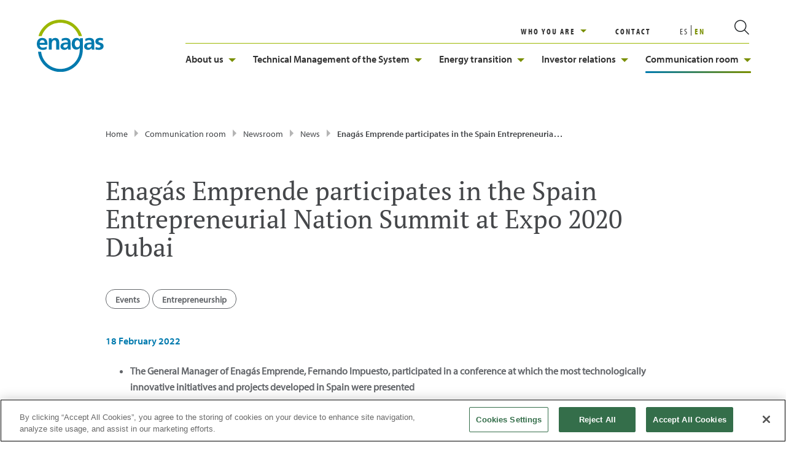

--- FILE ---
content_type: text/html;charset=utf-8
request_url: https://www.enagas.es/en/press-room/news-room/news/enagas-emprende-spain-entrepreneurial-nation-summit/
body_size: 17993
content:

<!DOCTYPE HTML>
<html lang="en">
<head>
    <!-- Google Tag Manager -->
    <script defer="defer" type="text/javascript" src="/.rum/@adobe/helix-rum-js@%5E2/dist/rum-standalone.js"></script>
<script>(function (w, d, s, l, i) {
            w[l] = w[l] || []; w[l].push({
                'gtm.start':
                    new Date().getTime(), event: 'gtm.js'
            }); var f = d.getElementsByTagName(s)[0],
                j = d.createElement(s), dl = l != 'dataLayer' ? '&l=' + l : ''; j.async = true; j.src =
                    'https://www.googletagmanager.com/gtm.js?id=' + i + dl; f.parentNode.insertBefore(j, f);
        })(window, document, 'script', 'dataLayer', 'GTM-MVVKPCL');</script>
    <!-- End Google Tag Manager -->

    
    
        
    <!-- Inicio del aviso de consentimiento de cookies de OneTrust para enagas.es -->
 
<script src="https://cdn.cookielaw.org/scripttemplates/otSDKStub.js" type="text/javascript" charset="UTF-8" data-domain-script="019387d8-1b71-70a0-9e4b-14f4bf6596cf"></script>
<script type="text/javascript">
function OptanonWrapper() { }
</script>
<!-- Fin del aviso de consentimiento de cookies de OneTrust para enagas.es -->
    
    
    <meta charset="UTF-8"/>
    <title>Enagás Emprende participates at Expo 2020 Dubai</title>
    <meta name="keywords" content="Entrepreneurship,Events"/>
    <meta name="description" content="The Dubai World Expo, which is being held in Dubai after being postponed due to the pandemic, featured the Spain Entrepreneurial Nation Summit."/>
    <meta name="template" content="page-news"/>
    <meta name="viewport" content="width=device-width, initial-scale=1"/>
    <meta name="robots" content="index,follow"/>
    <meta name="formattedTags" content="Emprendimiento|Eventos"/>
    
    <meta name="author" content="Enagás"/>
    <meta name="publisher" content="Enagás"/>

    
    
        <meta property="releaseDate" content="2022-02-18"/>
    
    

    


	
    
<link rel="stylesheet" href="/etc.clientlibs/enagas/clientlibs/clientlib-base.lc-6f5bfe6388fe300dcf5b9c47996513c3-lc.min.css" type="text/css">






	
    
<script src="/etc.clientlibs/enagas/clientlibs/vendor/jquery.lc-1fd4921763143879bead05887ba79940-lc.min.js"></script>








     <script>
        window.dataLayer = window.dataLayer || [];
        let categories = $("meta[name='formattedTags']").attr("content");
        let enagasEQ = 'enagas=true';
        let ca = document.cookie.split(';');
        let cookieRes = 'false';
        for (var i = 0; i < ca.length; i++) {
            let c = ca[i];
            while (c.charAt(0) == ' ') c = c.substring(1, c.length);
            if (c == enagasEQ)
                cookieRes = 'true';
        }
        dataLayer.push({
            page: JSON.parse("{\x22page\u002Dnews\u002Dc9428183b6\x22:{\x22@type\x22:\x22enagas\/components\/structure\/page\u002Dnews\x22,\x22repo:modifyDate\x22:\x222025\u002D02\u002D12T13:07:16Z\x22,\x22dc:title\x22:\x22Enagás Emprende participates at Expo 2020 Dubai\x22,\x22dc:description\x22:\x22The Dubai World Expo, which is being held in Dubai after being postponed due to the pandemic, featured the Spain Entrepreneurial Nation Summit.\x22,\x22xdm:template\x22:\x22\/conf\/enagas\/settings\/wcm\/templates\/page\u002Dnews\x22,\x22xdm:language\x22:\x22en\x22,\x22xdm:tags\x22:[\x22Entrepreneurship\x22,\x22Events\x22],\x22repo:path\x22:\x22\/content\/enagas\/en\/sala\u002Dcomunicacion\/actualidad\/noticias\/enagas\u002Demprende\u002Dspain\u002Dentrepreneurial\u002Dnation\u002Dsummit.html\x22}}"),
            event: 'cmp:show',
            eventInfo: {
                path: 'page.page\u002Dnews\u002Dc9428183b6'
            },
            'page_title': $(document).attr('title'),
            'page_url': $(location).attr('href'),
            'page_type': $("meta[name='template']").attr("content"),
            'enagas': cookieRes,
            'main_category': categories != undefined ? categories : '',
            'secondary_category': '',
            'release_date': $("meta[property='releaseDate']").attr("content"),
            'error': ''
        });
    </script>


    <meta property="og:title" content="Enagás Emprende participates at Expo 2020 Dubai"/>
    <meta property="og:description" content="The Dubai World Expo, which is being held in Dubai after being postponed due to the pandemic, featured the Spain Entrepreneurial Nation Summit."/>
    <meta property="og:image" content="https://www.enagas.es/content/dam/enagas/es/imagenes/sala-comunicacion/actualidad/noticias/Enagas-Emprende-Expo-Dubai-2020.jpg?v=2026-01-21-04-11"/>
    
    <meta property="og:url" content="https://www.enagas.es/en/press-room/news-room/news/enagas-emprende-spain-entrepreneurial-nation-summit/"/>
    <meta property="og:type" content="website"/>
    <meta property="fb:app_id" content="170685936380274"/>

    <meta name="twitter:site" content="@enagas"/>
    <meta name="twitter:card" content="summary_large_image"/>
    <meta name="twitter:title" content="Enagás Emprende participates at Expo 2020 Dubai"/>
    <meta name="twitter:description" content="The Dubai World Expo, which is being held in Dubai after being postponed due to the pandemic, featured the Spain Entrepreneurial Nation Summit."/>
    <meta name="twitter:image" content="https://www.enagas.es/content/dam/enagas/es/imagenes/sala-comunicacion/actualidad/noticias/Enagas-Emprende-Expo-Dubai-2020.jpg?v=2026-01-21-04-11"/>
    
    <!--GOOGLE SITE VERIFICATION -->
    <meta name="google-site-verification" content="IKqXsnONOxvLzXX-f4OPperbHZYecQauFIcpry74tTQ"/>
    <!--GOOGLE SITE VERIFICATION -->
    <link rel="canonical" href="https://www.enagas.es/en/press-room/news-room/news/enagas-emprende-spain-entrepreneurial-nation-summit/"/>
    <link rel="preload" href="https://use.typekit.net/vdo2cdv.css" as="style" onload="this.rel='stylesheet'"/>
    <noscript><link rel="stylesheet" href="https://use.typekit.net/vdo2cdv.css"/></noscript>

    <link rel="apple-touch-icon" sizes="180x180" href="/etc.clientlibs/enagas/clientlibs/clientlib-site/resources/fav-icons/apple-touch-icon.png"/>
<link rel="apple-touch-icon" sizes="120x120" href="/etc.clientlibs/enagas/clientlibs/clientlib-site/resources/fav-icons/apple-touch-icon-120x120.png"/>
<link rel="apple-touch-icon" sizes="120x120" href="/etc.clientlibs/enagas/clientlibs/clientlib-site/resources/fav-icons/apple-touch-icon-120x120-precomposed.png"/>
<link rel="apple-touch-icon" sizes="152x152" href="/etc.clientlibs/enagas/clientlibs/clientlib-site/resources/fav-icons/apple-touch-icon-152x152.png"/>
<link rel="apple-touch-icon" sizes="152x152" href="/etc.clientlibs/enagas/clientlibs/clientlib-site/resources/fav-icons/apple-touch-icon-152x152-precomposed.png"/>
<link rel="icon" type="image/png" sizes="32x32" href="/etc.clientlibs/enagas/clientlibs/clientlib-site/resources/fav-icons/favicon-32x32.png"/>
<link rel="icon" type="image/png" sizes="16x16" href="/etc.clientlibs/enagas/clientlibs/clientlib-site/resources/fav-icons/favicon-16x16.png"/>
<link rel="manifest" href="/etc.clientlibs/enagas/clientlibs/clientlib-site/resources/fav-icons/site.webmanifest"/>
<link rel="mask-icon" href="/etc.clientlibs/enagas/clientlibs/clientlib-site/resources/fav-icons/safari-pinned-tab.svg" color="#5bbad5"/>
<meta name="apple-mobile-web-app-title" content="Enag&aacute;s"/>
<meta name="application-name" content="Enag&aacute;s"/>
<meta name="msapplication-TileColor" content="#ffffff"/>
<meta name="theme-color" content="#ffffff"/>
    

    
    
    

    

    
    
<script src="/etc.clientlibs/enagas/clientlibs/clientlib-dependencies.lc-d41d8cd98f00b204e9800998ecf8427e-lc.min.js"></script>



    
    
<link rel="stylesheet" href="/etc.clientlibs/enagas/clientlibs/clientlib-dependencies.lc-d41d8cd98f00b204e9800998ecf8427e-lc.min.css" type="text/css">
<link rel="stylesheet" href="/etc.clientlibs/enagas/clientlibs/clientlib-site.lc-5da66b88502298289753162917a304fd-lc.min.css" type="text/css">



    

    
    
    <link rel="alternate" hreflang="es" href="https://www.enagas.es/es/sala-comunicacion/actualidad/noticias/enagas-emprende-spain-entrepreneurial-nation-summit/"/>
<link rel="alternate" hreflang="en" href="https://www.enagas.es/en/press-room/news-room/news/enagas-emprende-spain-entrepreneurial-nation-summit/"/>

    <link rel="alternate" href="https://www.enagas.es/en/press-room/news-room/news/enagas-emprende-spain-entrepreneurial-nation-summit/" hreflang="x-default"/>
    
        
        <script type="application/ld+json">{"@context":"https://schema.org","@type":"BreadcrumbList","itemListElement":[{"@type":"ListItem","position":"1","name":"Home","item":"https://www.enagas.es/en/"},{"@type":"ListItem","position":"2","name":"Press releases, news and events - Enagás Communication Room ","item":"https://www.enagas.es/en/press-room/"},{"@type":"ListItem","position":"3","name":"Enagás newsroom. Press releases, news and events","item":"https://www.enagas.es/en/press-room/news-room/"},{"@type":"ListItem","position":"4","name":"All about the latest news of Enagás","item":"https://www.enagas.es/en/press-room/news-room/news/"},{"@type":"ListItem","position":"5","name":"Enagás Emprende participates at Expo 2020 Dubai","item":"https://www.enagas.es/en/press-room/news-room/news/enagas-emprende-spain-entrepreneurial-nation-summit/"}]}</script>
    
    

    
        
            

    <script type="application/ld+json">
        {
  "@context" : "http://schema.org",
  "@type" : "WebPage",
  "url" : "https://www.enagas.es/en/press-room/news-room/news/enagas-emprende-spain-entrepreneurial-nation-summit/",
  "name" : "Enagás Emprende participates at Expo 2020 Dubai",
  "description" : "The Dubai World Expo, which is being held in Dubai after being postponed due to the pandemic, featured the Spain Entrepreneurial Nation Summit.",
  "reviewedBy" : {
    "@type" : "Organization",
    "name" : "Enagás"
  }
}
    </script>

    <script type="application/ld+json">
        {
  "@context" : "https://schema.org",
  "@type" : "NewsArticle",
  "mainEntityOfPage" : {
    "@type" : "WebPage",
    "@id" : "https://www.enagas.es/en/press-room/news-room/news/enagas-emprende-spain-entrepreneurial-nation-summit/"
  },
  "headline" : "Enagás Emprende participates at Expo 2020 Dubai",
  "image" : "https://www.enagas.es/content/dam/enagas/es/imagenes/sala-comunicacion/actualidad/noticias/Enagas-Emprende-Expo-Dubai-2020.jpg",
  "datePublished" : "2022-02-18T12:10:00.000Z",
  "dateModified" : "2022-02-18T12:10:00.000Z",
  "author" : {
    "@type" : "Organization",
    "name" : "Enagás"
  },
  "publisher" : {
    "@type" : "Organization",
    "name" : "Enagás Noticias",
    "logo" : {
      "@type" : "ImageObject",
      "url" : "https://www.enagas.es/etc.clientlibs/enagas/clientlibs/clientlib-site/resources/imgs/logo-enagas-520x520-1.png/",
      "width" : "520",
      "height" : "520"
    }
  }
}
    </script>

    

    

    

    

        
    
</head>

<body class="page-news page basicpage  " id="page-news-c9428183b6" data-cmp-data-layer-enabled>
<a class="skip-to-content" href="#maincontent">Jump to main content</a>
<!-- Google Tag Manager (noscript) -->
<noscript>
    <iframe src="https://www.googletagmanager.com/ns.html?id=GTM-MVVKPCL" height="0" width="0" style="display:none; visibility:hidden" title="Google Tag Manager"></iframe>
</noscript>
<!-- End Google Tag Manager (noscript) -->



    




    



    
<div class="experiencefragment-header header-xf experiencefragment"><div class="no-author">
	<div class="cmp-experiencefragment cmp-experiencefragment--"><div class="xfpage page basicpage">


    
    
    
    <div id="container-f54b3a871a" class="cmp-container">
        
        <div class="header">

    



	
    
<link rel="stylesheet" href="/etc.clientlibs/enagas/clientlibs/components/header.lc-be84675f29e0be434977d0a74915853a-lc.min.css" type="text/css">




	<header>
		<div class="header-block-gene">
			<div class="block-logo">
				


    



	
    
<link rel="stylesheet" href="/etc.clientlibs/enagas/clientlibs/components/logolist.lc-d41d8cd98f00b204e9800998ecf8427e-lc.min.css" type="text/css">




<ul>
	<li>
		
			<a href="/en/" target="_self" title="logo" aria-label="logo">
				<picture>
					<img loading="lazy" src="/adobe/dynamicmedia/deliver/dm-aid--c4af04b1-7fcc-464e-b7a1-06864ed4223a/logo_enagas.svg.webp?width=180&preferwebp=true" alt="logo" width="100%" height="auto"/>
				</picture>
			</a>
		
		
	</li>

</ul>


	
    <script defer src="/etc.clientlibs/enagas/clientlibs/components/logolist.lc-d41d8cd98f00b204e9800998ecf8427e-lc.min.js"></script>



			</div>
			<div class="block-gene">
				<div class="section-alpha">
					<div class="who-are-you-section" role="region" aria-label="Who are you section" tabindex="0">
						


    



	
    





<div class="container cc13">
	<div class="title-section">
		<div class="title">
  <div data-cmp-data-layer="{&#34;title-a77827e655&#34;:{&#34;@type&#34;:&#34;enagas/components/content/title&#34;,&#34;repo:modifyDate&#34;:&#34;2022-01-18T16:48:32Z&#34;,&#34;dc:title&#34;:&#34;WHO YOU ARE&#34;}}" id="title-a77827e655" class="cmp-title">
 <p class="cmp-title__text">WHO YOU ARE</p>
</div>

    

</div>

	</div>
	<ul class="link-list" role="list">
		
			<li role="listitem">
				<a href="/en/partners-and-affiliates/" target="_self" aria-label="PARTNERS AND AFFILIATES">PARTNERS AND AFFILIATES</a>
			</li>
		
			<li role="listitem">
				<a href="/en/minority-shareholders/" target="_self" aria-label="MINORITY SHAREHOLDERS">MINORITY SHAREHOLDERS</a>
			</li>
		
			<li role="listitem">
				<a href="/en/innovators-and-entrepreneurs/" target="_self" aria-label="INNOVATIVE AND ENTREPRENEURS">INNOVATIVE AND ENTREPRENEURS</a>
			</li>
		
			<li role="listitem">
				<a href="/en/future-professionals/" target="_self" aria-label="FUTURE PROFESSIONALS">FUTURE PROFESSIONALS</a>
			</li>
		
			<li role="listitem">
				<a href="/en/customers/" target="_self" aria-label="CUSTOMERS">CUSTOMERS</a>
			</li>
		
			<li role="listitem">
				<a href="/en/about-us/suppliers/how-to-become-a-supplier/" target="_self" aria-label="NEW SUPPLIERS">NEW SUPPLIERS</a>
			</li>
		
	</ul>
</div>


	
    




					</div>
					<div class="contact-section" role="region" aria-label="Contact us">
						

    


<a href="/en/contact/" target="_self" title=" "> CONTACT</a>




    




					</div>
					<div class="language-section" role="region" aria-label="Language selector">
						
							<ul class="menu-idiomas" id="language-selector">
								<li>

									<a class="item " href="/es/sala-comunicacion/actualidad/noticias/enagas-emprende-spain-entrepreneurial-nation-summit/">
										ES
									</a>
								</li>
							
								<li>

									<a class="item active" href="/en/press-room/news-room/news/enagas-emprende-spain-entrepreneurial-nation-summit/">
										EN
									</a>
								</li>
							</ul>

						
					</div>
					<div class="icon-links-section" role="region" aria-label="Quick access menu">
						


    



	
    




<ul>
	
</ul>


	
    


					</div>
					<div class="search-section" role="search" aria-label="Website search" tabindex="0">
						<div class="no-author">
							<div class="cmp-experiencefragment cmp-experiencefragment--" id="exp-fragment-search" style="display: none;"><div class="xfpage page basicpage">


    
    <div id="container-fc06b17618" class="cmp-container">
        


<div class="aem-Grid aem-Grid--12 aem-Grid--default--12 ">
    
    <div class="headersearchsolr aem-GridColumn aem-GridColumn--default--12">

    



	
    
<link rel="stylesheet" href="/etc.clientlibs/enagas/clientlibs/components/headersearch.lc-d0368a4a0d483dc809651b2460e1df4e-lc.min.css" type="text/css">





<div id="cmp-headersearch" class="cmp-headersearch-container" data-result="https://www.enagas.es/en/search-results/">
	<div class="headersearch-block-gene">
		<div class="block-logo">
			


    



	
    




<ul>
	<li>
		
			<a href="/en/" target="_self" title="logo" aria-label="logo">
				<picture>
					<img loading="lazy" src="/adobe/dynamicmedia/deliver/dm-aid--c4af04b1-7fcc-464e-b7a1-06864ed4223a/logo_enagas.svg.webp?width=180&preferwebp=true" alt="logo" width="100%" height="auto"/>
				</picture>
			</a>
		
		
	</li>

</ul>


	
    


		</div>

		<span class="icon icon-close-mobile"></span>

		<div class="searchbar-container">
			<span class="icon icon-search"></span>
			<input class="searchbar" placeholder="What are you looking for?" aria-label="search" name="search"/>
			<span class="icon icon-close"></span>
		</div>
	</div>
	<div class="search-display">
		<div class="most-searched">
			


    



	
    





<div class="container cc13">
	<div class="title-section">
		<div class="title">
  <div data-cmp-data-layer="{&#34;title-3bbe9818e9&#34;:{&#34;@type&#34;:&#34;enagas/components/content/title&#34;,&#34;repo:modifyDate&#34;:&#34;2023-12-12T13:11:55Z&#34;,&#34;dc:title&#34;:&#34;Most wanted&#34;}}" id="title-3bbe9818e9" class="cmp-title">
 <p class="cmp-title__text">Most wanted</p>
</div>

    

</div>

	</div>
	<ul class="link-list" role="list">
		
			<li role="listitem">
				<a href="/en/resultados-busqueda-old/" target="_self" title="Who we are" aria-label="Who we are">Who we are</a>
			</li>
		
			<li role="listitem">
				<a href="/en/about-us/sustainability/" target="_self" title="Our sustainable strategy" aria-label="Our sustainable strategy">Our sustainable strategy</a>
			</li>
		
			<li role="listitem">
				<a href="/en/technical-management-system/general-information/" target="_self" title="The GTS" aria-label="The GTS">The GTS</a>
			</li>
		
			<li role="listitem">
				<a href="/en/energy-transition/hydrogen-network/" target="_self" title="The hydrogen network" aria-label="The hydrogen network">The hydrogen network</a>
			</li>
		
			<li role="listitem">
				<a href="/en/energy-transition/gas-network/gas-infrastructure/" target="_self" title="Gas infrastructures" aria-label="Gas infrastructures">Gas infrastructures</a>
			</li>
		
	</ul>
</div>


	
    




		</div>

		<div class="search-results">
		</div>

		<div class="need-help">
			

    


<div class="neednelp">
	<div class="txt-needhelp">
		Need help?
	</div>
	<div class="link-contact">
		

    


<a href="/en/contact/" target="_self" title=" "> Contact us</a>




    




	</div>
	<div class="txt-needhelp">
		Enagás in the networks
	</div>
	<div class="enagasnetwork">
		

    

<div class="rrss-component">

    
        
    



    

    <div class="rrss-block">
        <div class="container-page">
            <div class="title-block">
                
            </div>

            <div class="rrss--wrapper" role="navigation" aria-label="Social networks">
                <div class="rrss-item-container">
                    <a href="https://twitter.com/enagas" rel="me" title="Twitter Enagás" class="rrss__item" target="_blank" aria-label="Twitter Enagás">
                        <span class="icon icon-Twitter-new" aria-hidden="true">
                            <span class="rrss-tittle Twitter Enagás" style="display: none">Twitter Enagás</span>
                        </span>   
                    </a>
                </div>
                <div class="rrss-item-container">
                    <a href="https://es.linkedin.com/company/enagas" rel="me" title="LinkedIn Enagás" class="rrss__item" target="_blank" aria-label="LinkedIn Enagás">
                        <span class="icon icon-Linkedin-new" aria-hidden="true">
                            <span class="rrss-tittle LinkedIn Enagás" style="display: none">LinkedIn Enagás</span>
                        </span>    
                    </a>
                </div>
                <div class="rrss-item-container">
                    <a href="https://www.facebook.com/EnagasOficial/" rel="me" title="Facebook Enagás" class="rrss__item" target="_blank" aria-label="Facebook Enagás">
                        <span class="icon icon-Facebook-new" aria-hidden="true">
                            <span class="rrss-tittle Facebook Enagás" style="display: none">Facebook Enagás</span>
                        </span>
                    </a>
                </div>
                <div class="rrss-item-container">
                    <a href="https://www.youtube.com/channel/UC1gEGcl-G7p8INsNKe9YZyg" rel="me" title="YouTube Enagás" class="rrss__item" target="_blank" aria-label="YouTube Enagás">
                        <span class="icon icon-Youtube-new" aria-hidden="true">
                            <span class="rrss-tittle YouTube Enagás" style="display: none">YouTube Enagás</span>
                        </span>
                    </a>
                </div>
                
            </div>
        </div>
    </div>

    
        
    

    

</div>
	</div>
</div>





		</div>
	</div>
</div>

<div id="resource-path-searchSolr" data-node-path="/content/experience-fragments/enagas/en/search/solr/jcr:content/root/headersearchsolr"></div>
<div id="resource-page-path" data-node-path="/content/enagas/en/sala-comunicacion/actualidad/noticias/enagas-emprende-spain-entrepreneurial-nation-summit"></div>


	
    <script defer src="/etc.clientlibs/enagas/clientlibs/components/headersearchsolr.lc-69da7973a8cd6fc378073be383c37af9-lc.min.js"></script>


</div>

    
</div>

    </div>

    
</div>
</div>
						</div>
						<i class="cmp-search__icon" data-cmp-hook-search="icon"></i>
						<span class="icon-menu icon-eng-Menu"></span>
					</div>
				</div>
				<div class="navigation-menu">
					<span class="icon icon-eng-Cerrar"></span>
					
<nav id="navigation-89ac3ebab9" class="cmp-navigation" itemscope itemtype="http://schema.org/SiteNavigationElement" data-cmp-data-layer="{&#34;navigation-89ac3ebab9&#34;:{&#34;@type&#34;:&#34;enagas/components/content/navigation&#34;,&#34;repo:modifyDate&#34;:&#34;2021-06-29T11:17:06Z&#34;}}">
    <ul class="cmp-navigation__group">
        
      <li class="cmp-navigation__item cmp-navigation__item--level-0 " data-cmp-data-layer="{&#34;navigation-89ac3ebab9-item-f8927734a9&#34;:{&#34;@type&#34;:&#34;enagas/components/content/navigation/item&#34;,&#34;repo:modifyDate&#34;:&#34;2022-06-05T15:24:29Z&#34;,&#34;dc:title&#34;:&#34;About us&#34;,&#34;xdm:linkURL&#34;:&#34;/en/about-us/&#34;}}">
          
    
    <a href="/en/about-us/" title="About us" data-cmp-clickable class="cmp-navigation__item-link ">About us<span></span>
    </a>
    
        <div class="page-description">
            <p class="block-description">
                <a href="/en/about-us/" title="Find out about our activity and our team, our sustainability strategy and the regulatory framework of our sector.">Find out about our activity and our team, our sustainability strategy and the regulatory framework of our sector.</a>
            </p>
        </div>
     

          
            <div class="level2-menu">
                <div class="block-level">
                    
    <ul class="cmp-navigation__group">
        
      <li class="cmp-navigation__item cmp-navigation__item--level-1 " data-cmp-data-layer="{&#34;navigation-89ac3ebab9-item-d6e9f0e886&#34;:{&#34;@type&#34;:&#34;enagas/components/content/navigation/item&#34;,&#34;repo:modifyDate&#34;:&#34;2022-06-05T15:24:29Z&#34;,&#34;dc:title&#34;:&#34;Who we are&#34;,&#34;xdm:linkURL&#34;:&#34;/en/about-us/who-we-are/&#34;}}">
          
    
    <a href="/en/about-us/who-we-are/" title="Who we are" data-cmp-clickable class="cmp-navigation__item-link ">Who we are<span></span>
    </a>
     

          
            <div class="level2-menu">
                <div class="block-level">
                    
    <ul class="cmp-navigation__group">
        
      <li class="cmp-navigation__item cmp-navigation__item--level-2 " data-cmp-data-layer="{&#34;navigation-89ac3ebab9-item-3fb756f004&#34;:{&#34;@type&#34;:&#34;enagas/components/content/navigation/item&#34;,&#34;repo:modifyDate&#34;:&#34;2022-06-05T15:24:29Z&#34;,&#34;dc:title&#34;:&#34;The team&#34;,&#34;xdm:linkURL&#34;:&#34;/en/about-us/who-we-are/the-team/&#34;}}">
          
    
    <a href="/en/about-us/who-we-are/the-team/" title="The team" data-cmp-clickable class="cmp-navigation__item-link ">The team<span></span>
    </a>
     

          
      </li>

        
    
        
      <li class="cmp-navigation__item cmp-navigation__item--level-2 " data-cmp-data-layer="{&#34;navigation-89ac3ebab9-item-0f58a56a4f&#34;:{&#34;@type&#34;:&#34;enagas/components/content/navigation/item&#34;,&#34;repo:modifyDate&#34;:&#34;2022-06-05T15:24:29Z&#34;,&#34;dc:title&#34;:&#34;Enagás Group&#34;,&#34;xdm:linkURL&#34;:&#34;/en/about-us/who-we-are/enagas-group/&#34;}}">
          
    
    <a href="/en/about-us/who-we-are/enagas-group/" title="Enagás Group" data-cmp-clickable class="cmp-navigation__item-link ">Enagás Group<span></span>
    </a>
     

          
      </li>

        
    
        
      <li class="cmp-navigation__item cmp-navigation__item--level-2 " data-cmp-data-layer="{&#34;navigation-89ac3ebab9-item-065fd3f296&#34;:{&#34;@type&#34;:&#34;enagas/components/content/navigation/item&#34;,&#34;repo:modifyDate&#34;:&#34;2022-07-12T14:25:57Z&#34;,&#34;dc:title&#34;:&#34;Our purpose&#34;,&#34;xdm:linkURL&#34;:&#34;/en/about-us/who-we-are/our-purpose/&#34;}}">
          
    
    <a href="/en/about-us/who-we-are/our-purpose/" title="Our purpose" data-cmp-clickable class="cmp-navigation__item-link ">Our purpose<span></span>
    </a>
     

          
      </li>

        
    
        
      <li class="cmp-navigation__item cmp-navigation__item--level-2 " data-cmp-data-layer="{&#34;navigation-89ac3ebab9-item-4fa86e2dca&#34;:{&#34;@type&#34;:&#34;enagas/components/content/navigation/item&#34;,&#34;repo:modifyDate&#34;:&#34;2022-06-05T15:24:29Z&#34;,&#34;dc:title&#34;:&#34;Where we are&#34;,&#34;xdm:linkURL&#34;:&#34;/en/about-us/who-we-are/where-we-are/&#34;}}">
          
    
    <a href="/en/about-us/who-we-are/where-we-are/" title="Where we are" data-cmp-clickable class="cmp-navigation__item-link ">Where we are<span></span>
    </a>
     

          
      </li>

        
    
        
      <li class="cmp-navigation__item cmp-navigation__item--level-2 " data-cmp-data-layer="{&#34;navigation-89ac3ebab9-item-5734d6f6dd&#34;:{&#34;@type&#34;:&#34;enagas/components/content/navigation/item&#34;,&#34;repo:modifyDate&#34;:&#34;2022-06-05T15:24:29Z&#34;,&#34;dc:title&#34;:&#34;Key indicators&#34;,&#34;xdm:linkURL&#34;:&#34;/en/about-us/who-we-are/key-indicators/&#34;}}">
          
    
    <a href="/en/about-us/who-we-are/key-indicators/" title="Key indicators" data-cmp-clickable class="cmp-navigation__item-link ">Key indicators<span></span>
    </a>
     

          
      </li>

        
    
        
      <li class="cmp-navigation__item cmp-navigation__item--level-2 " data-cmp-data-layer="{&#34;navigation-89ac3ebab9-item-8fa2adc18b&#34;:{&#34;@type&#34;:&#34;enagas/components/content/navigation/item&#34;,&#34;repo:modifyDate&#34;:&#34;2022-06-13T07:10:02Z&#34;,&#34;dc:title&#34;:&#34;Ethics and integrity&#34;,&#34;xdm:linkURL&#34;:&#34;/en/about-us/who-we-are/ethics-integrity/&#34;}}">
          
    
    <a href="/en/about-us/who-we-are/ethics-integrity/" title="Ethics and integrity" data-cmp-clickable class="cmp-navigation__item-link ">Ethics and integrity<span></span>
    </a>
     

          
            <div class="level2-menu">
                <div class="block-level">
                    
    <ul class="cmp-navigation__group">
        
      <li class="cmp-navigation__item cmp-navigation__item--level-3 " data-cmp-data-layer="{&#34;navigation-89ac3ebab9-item-a774856e47&#34;:{&#34;@type&#34;:&#34;enagas/components/content/navigation/item&#34;,&#34;repo:modifyDate&#34;:&#34;2023-04-18T15:03:01Z&#34;,&#34;dc:title&#34;:&#34;Transparency and fiscal responsibility&#34;,&#34;xdm:linkURL&#34;:&#34;/en/about-us/who-we-are/ethics-integrity/transparency-fiscal-responsability/&#34;}}">
          
    
    <a href="/en/about-us/who-we-are/ethics-integrity/transparency-fiscal-responsability/" title="Transparency and fiscal responsibility" data-cmp-clickable class="cmp-navigation__item-link ">Transparency and fiscal responsibility<span></span>
    </a>
     

          
      </li>

        
    </ul>

                </div>
            </div>
          
      </li>

        
    </ul>

                </div>
            </div>
          
      </li>

        
    
        
      <li class="cmp-navigation__item cmp-navigation__item--level-1 " data-cmp-data-layer="{&#34;navigation-89ac3ebab9-item-b8157f1b8d&#34;:{&#34;@type&#34;:&#34;enagas/components/content/navigation/item&#34;,&#34;repo:modifyDate&#34;:&#34;2022-06-13T07:09:38Z&#34;,&#34;dc:title&#34;:&#34;People and talent&#34;,&#34;xdm:linkURL&#34;:&#34;/en/about-us/people-talent/&#34;}}">
          
    
    <a href="/en/about-us/people-talent/" title="People and talent" data-cmp-clickable class="cmp-navigation__item-link ">People and talent<span></span>
    </a>
     

          
            <div class="level2-menu">
                <div class="block-level">
                    
    <ul class="cmp-navigation__group">
        
      <li class="cmp-navigation__item cmp-navigation__item--level-2 " data-cmp-data-layer="{&#34;navigation-89ac3ebab9-item-2fec2aab2a&#34;:{&#34;@type&#34;:&#34;enagas/components/content/navigation/item&#34;,&#34;repo:modifyDate&#34;:&#34;2022-06-13T07:09:38Z&#34;,&#34;dc:title&#34;:&#34;Our model&#34;,&#34;xdm:linkURL&#34;:&#34;/en/about-us/people-talent/our-model/&#34;}}">
          
    
    <a href="/en/about-us/people-talent/our-model/" title="Our model" data-cmp-clickable class="cmp-navigation__item-link ">Our model<span></span>
    </a>
     

          
      </li>

        
    
        
      <li class="cmp-navigation__item cmp-navigation__item--level-2 " data-cmp-data-layer="{&#34;navigation-89ac3ebab9-item-9d46413582&#34;:{&#34;@type&#34;:&#34;enagas/components/content/navigation/item&#34;,&#34;repo:modifyDate&#34;:&#34;2022-06-15T08:26:59Z&#34;,&#34;dc:title&#34;:&#34;Diversity, inclusion and work-life balance&#34;,&#34;xdm:linkURL&#34;:&#34;/en/about-us/people-talent/diversity-inclusion-work-life-balance/&#34;}}">
          
    
    <a href="/en/about-us/people-talent/diversity-inclusion-work-life-balance/" title="Diversity, inclusion and work-life balance" data-cmp-clickable class="cmp-navigation__item-link ">Diversity, inclusion and work-life balance<span></span>
    </a>
     

          
      </li>

        
    
        
      <li class="cmp-navigation__item cmp-navigation__item--level-2 " data-cmp-data-layer="{&#34;navigation-89ac3ebab9-item-42c82b0c20&#34;:{&#34;@type&#34;:&#34;enagas/components/content/navigation/item&#34;,&#34;repo:modifyDate&#34;:&#34;2022-06-13T07:09:39Z&#34;,&#34;dc:title&#34;:&#34;Health and safety&#34;,&#34;xdm:linkURL&#34;:&#34;/en/about-us/people-talent/health-safety/&#34;}}">
          
    
    <a href="/en/about-us/people-talent/health-safety/" title="Health and safety" data-cmp-clickable class="cmp-navigation__item-link ">Health and safety<span></span>
    </a>
     

          
      </li>

        
    
        
      <li class="cmp-navigation__item cmp-navigation__item--level-2 " data-cmp-data-layer="{&#34;navigation-89ac3ebab9-item-583e2dbd4f&#34;:{&#34;@type&#34;:&#34;enagas/components/content/navigation/item&#34;,&#34;repo:modifyDate&#34;:&#34;2022-06-13T07:09:39Z&#34;,&#34;dc:title&#34;:&#34;Training and talent development&#34;,&#34;xdm:linkURL&#34;:&#34;/en/about-us/people-talent/training/&#34;}}">
          
    
    <a href="/en/about-us/people-talent/training/" title="Training and talent development" data-cmp-clickable class="cmp-navigation__item-link ">Training and talent development<span></span>
    </a>
     

          
      </li>

        
    
        
      <li class="cmp-navigation__item cmp-navigation__item--level-2 " data-cmp-data-layer="{&#34;navigation-89ac3ebab9-item-84cdc28fe5&#34;:{&#34;@type&#34;:&#34;enagas/components/content/navigation/item&#34;,&#34;repo:modifyDate&#34;:&#34;2022-06-21T15:11:19Z&#34;,&#34;dc:title&#34;:&#34;Join Enagás&#34;,&#34;xdm:linkURL&#34;:&#34;/en/about-us/people-talent/join-enagas/&#34;}}">
          
    
    <a href="/en/about-us/people-talent/join-enagas/" title="Join Enagás" data-cmp-clickable class="cmp-navigation__item-link ">Join Enagás<span></span>
    </a>
     

          
      </li>

        
    </ul>

                </div>
            </div>
          
      </li>

        
    
        
      <li class="cmp-navigation__item cmp-navigation__item--level-1 " data-cmp-data-layer="{&#34;navigation-89ac3ebab9-item-9217bfccd5&#34;:{&#34;@type&#34;:&#34;enagas/components/content/navigation/item&#34;,&#34;repo:modifyDate&#34;:&#34;2022-06-13T07:09:40Z&#34;,&#34;dc:title&#34;:&#34;Sustainability&#34;,&#34;xdm:linkURL&#34;:&#34;/en/about-us/sustainability/&#34;}}">
          
    
    <a href="/en/about-us/sustainability/" title="Sustainability" data-cmp-clickable class="cmp-navigation__item-link ">Sustainability<span></span>
    </a>
     

          
            <div class="level2-menu">
                <div class="block-level">
                    
    <ul class="cmp-navigation__group">
        
      <li class="cmp-navigation__item cmp-navigation__item--level-2 " data-cmp-data-layer="{&#34;navigation-89ac3ebab9-item-4db13b6ebd&#34;:{&#34;@type&#34;:&#34;enagas/components/content/navigation/item&#34;,&#34;repo:modifyDate&#34;:&#34;2022-06-13T07:09:40Z&#34;,&#34;dc:title&#34;:&#34;Sustainable strategy and management&#34;,&#34;xdm:linkURL&#34;:&#34;/en/about-us/sustainability/strategy-sustainable-management/&#34;}}">
          
    
    <a href="/en/about-us/sustainability/strategy-sustainable-management/" title="Sustainable strategy and management" data-cmp-clickable class="cmp-navigation__item-link ">Sustainable strategy and management<span></span>
    </a>
     

          
      </li>

        
    
        
      <li class="cmp-navigation__item cmp-navigation__item--level-2 " data-cmp-data-layer="{&#34;navigation-89ac3ebab9-item-eb36002bf7&#34;:{&#34;@type&#34;:&#34;enagas/components/content/navigation/item&#34;,&#34;repo:modifyDate&#34;:&#34;2022-06-13T07:09:40Z&#34;,&#34;dc:title&#34;:&#34;2030 Agenda&#34;,&#34;xdm:linkURL&#34;:&#34;/en/about-us/sustainability/2030-agenda/&#34;}}">
          
    
    <a href="/en/about-us/sustainability/2030-agenda/" title="2030 Agenda" data-cmp-clickable class="cmp-navigation__item-link ">2030 Agenda<span></span>
    </a>
     

          
      </li>

        
    
        
      <li class="cmp-navigation__item cmp-navigation__item--level-2 " data-cmp-data-layer="{&#34;navigation-89ac3ebab9-item-038e15e0cd&#34;:{&#34;@type&#34;:&#34;enagas/components/content/navigation/item&#34;,&#34;repo:modifyDate&#34;:&#34;2022-06-13T07:09:40Z&#34;,&#34;dc:title&#34;:&#34;Indices and recognition&#34;,&#34;xdm:linkURL&#34;:&#34;/en/about-us/sustainability/indices-recognition/&#34;}}">
          
    
    <a href="/en/about-us/sustainability/indices-recognition/" title="Indices and recognition" data-cmp-clickable class="cmp-navigation__item-link ">Indices and recognition<span></span>
    </a>
     

          
      </li>

        
    
        
      <li class="cmp-navigation__item cmp-navigation__item--level-2 " data-cmp-data-layer="{&#34;navigation-89ac3ebab9-item-7bf9a5911d&#34;:{&#34;@type&#34;:&#34;enagas/components/content/navigation/item&#34;,&#34;repo:modifyDate&#34;:&#34;2022-06-13T07:09:41Z&#34;,&#34;dc:title&#34;:&#34;Good governance&#34;,&#34;xdm:linkURL&#34;:&#34;/en/about-us/sustainability/buen-gobierno/&#34;}}">
          
    
    <a href="/en/investor-relations/corporate-governance/" title="Good governance" data-cmp-clickable class="cmp-navigation__item-link page-section">Good governance<span></span>
    </a>
     

          
      </li>

        
    
        
      <li class="cmp-navigation__item cmp-navigation__item--level-2 " data-cmp-data-layer="{&#34;navigation-89ac3ebab9-item-b8d6d4e3b4&#34;:{&#34;@type&#34;:&#34;enagas/components/content/navigation/item&#34;,&#34;repo:modifyDate&#34;:&#34;2022-06-16T10:19:45Z&#34;,&#34;dc:title&#34;:&#34;Environment&#34;,&#34;xdm:linkURL&#34;:&#34;/en/about-us/sustainability/environment/&#34;}}">
          
    
    <a href="/en/about-us/sustainability/environment/" title="Environment" data-cmp-clickable class="cmp-navigation__item-link ">Environment<span></span>
    </a>
     

          
      </li>

        
    
        
      <li class="cmp-navigation__item cmp-navigation__item--level-2 " data-cmp-data-layer="{&#34;navigation-89ac3ebab9-item-ac9bbbaba1&#34;:{&#34;@type&#34;:&#34;enagas/components/content/navigation/item&#34;,&#34;repo:modifyDate&#34;:&#34;2022-06-13T07:09:42Z&#34;,&#34;dc:title&#34;:&#34;Social&#34;,&#34;xdm:linkURL&#34;:&#34;/en/about-us/sustainability/social/&#34;}}">
          
    
    <a href="/en/about-us/sustainability/social/" title="Social" data-cmp-clickable class="cmp-navigation__item-link ">Social<span></span>
    </a>
     

          
      </li>

        
    </ul>

                </div>
            </div>
          
      </li>

        
    
        
      <li class="cmp-navigation__item cmp-navigation__item--level-1 " data-cmp-data-layer="{&#34;navigation-89ac3ebab9-item-baaa5e16b4&#34;:{&#34;@type&#34;:&#34;enagas/components/content/navigation/item&#34;,&#34;repo:modifyDate&#34;:&#34;2023-03-08T16:58:38Z&#34;,&#34;dc:title&#34;:&#34;Whistleblowing Channel&#34;,&#34;xdm:linkURL&#34;:&#34;/en/about-us/whistleblowing-channel/&#34;}}">
          
    
    <a href="/en/about-us/whistleblowing-channel/" title="Whistleblowing Channel" data-cmp-clickable class="cmp-navigation__item-link ">Whistleblowing Channel<span></span>
    </a>
     

          
      </li>

        
    
        
      <li class="cmp-navigation__item cmp-navigation__item--level-1 " data-cmp-data-layer="{&#34;navigation-89ac3ebab9-item-783e9d39c4&#34;:{&#34;@type&#34;:&#34;enagas/components/content/navigation/item&#34;,&#34;repo:modifyDate&#34;:&#34;2022-06-13T07:09:42Z&#34;,&#34;dc:title&#34;:&#34;Suppliers&#34;,&#34;xdm:linkURL&#34;:&#34;/en/about-us/suppliers/&#34;}}">
          
    
    <a href="/en/about-us/suppliers/" title="Suppliers" data-cmp-clickable class="cmp-navigation__item-link ">Suppliers<span></span>
    </a>
     

          
      </li>

        
    
        
      <li class="cmp-navigation__item cmp-navigation__item--level-1 " data-cmp-data-layer="{&#34;navigation-89ac3ebab9-item-adb1a1326e&#34;:{&#34;@type&#34;:&#34;enagas/components/content/navigation/item&#34;,&#34;repo:modifyDate&#34;:&#34;2022-06-13T07:09:42Z&#34;,&#34;dc:title&#34;:&#34;Regulatory framework&#34;,&#34;xdm:linkURL&#34;:&#34;/en/about-us/regulatory-framework/&#34;}}">
          
    
    <a href="/en/about-us/regulatory-framework/" title="Regulatory framework" data-cmp-clickable class="cmp-navigation__item-link ">Regulatory framework<span></span>
    </a>
     

          
      </li>

        
    </ul>

                </div>
            </div>
          
      </li>

        
            <li class="destacados-section">
                <div class="destacados-0 linkslist">


    



	
    





<div class="container cc13">
	<div class="title-section">
		<div class="title">
  <div data-cmp-data-layer="{&#34;title-9232830f34&#34;:{&#34;@type&#34;:&#34;enagas/components/content/title&#34;,&#34;repo:modifyDate&#34;:&#34;2022-01-18T16:48:44Z&#34;,&#34;dc:title&#34;:&#34;Highlights&#34;}}" id="title-9232830f34" class="cmp-title">
 <p class="cmp-title__text">Highlights</p>
</div>

    

</div>

	</div>
	<ul class="link-list" role="list">
		
			<li role="listitem">
				<a href="/en/about-us/who-we-are/" target="_self" title="We Are Enagás " aria-label="#WeAreEnagás ">#WeAreEnagás </a>
			</li>
		
			<li role="listitem">
				<a href="/en/about-us/people-talent/training/" target="_self" title="Talent " aria-label="#Talent ">#Talent </a>
			</li>
		
			<li role="listitem">
				<a href="/en/about-us/sustainability/2030-agenda/" target="_self" title="Supporting SDGs " aria-label="#SupportingSDGs ">#SupportingSDGs </a>
			</li>
		
			<li role="listitem">
				<a href="/en/about-us/people-talent/diversity-inclusion-work-life-balance/" target="_self" title="Diverse Inclusive " aria-label="#DiverseInclusive ">#DiverseInclusive </a>
			</li>
		
	</ul>
</div>


	
    



</div>

                <div class="destacadoslogo-0 image">
<div data-cmp-is="image" data-cmp-lazythreshold="0" data-cmp-src="/content/experience-fragments/enagas/en/header/master/_jcr_content/root/header/menu-navegacion/destacadoslogo-0.coreimg.svg/1657273182762/corazonbienestar.svg" data-asset="/content/dam/enagas/es/imagenes/icons/CorazonBienestar.svg" data-asset-id="59e2c662-5573-425d-b721-c074356f86ea" data-title="Iconos/Enagas/Degradado/CorazonBienestar" id="image-7d3ad1db1f" class="cmp-image" itemscope itemtype="http://schema.org/ImageObject">
  
  
    

    
      
      <picture>
        <source srcset="/adobe/dynamicmedia/deliver/dm-aid--59e2c662-5573-425d-b721-c074356f86ea/corazonbienestar.svg.webp?width=1900&preferwebp=true" media="(min-width: 1600px)" type="image/webp"/>
        <source srcset="/adobe/dynamicmedia/deliver/dm-aid--59e2c662-5573-425d-b721-c074356f86ea/corazonbienestar.svg.webp?width=1600&preferwebp=true" media="(min-width: 1200px)" type="image/webp"/>
        <source srcset="/adobe/dynamicmedia/deliver/dm-aid--59e2c662-5573-425d-b721-c074356f86ea/corazonbienestar.svg.webp?width=1200&preferwebp=true" media="(min-width: 1024px)" type="image/webp"/>
        <source srcset="/adobe/dynamicmedia/deliver/dm-aid--59e2c662-5573-425d-b721-c074356f86ea/corazonbienestar.svg.webp?width=1024&preferwebp=true" media="(min-width: 768px)" type="image/webp"/>
        <img loading="lazy" fetchpriority="auto" src="/adobe/dynamicmedia/deliver/dm-aid--59e2c662-5573-425d-b721-c074356f86ea/corazonbienestar.svg.webp?width=768&preferwebp=true" class="cmp-image__image" itemprop="contentUrl" data-cmp-hook-image="image" alt="Iconos/Enagas/Degradado/CorazonBienestar" title="Iconos/Enagas/Degradado/CorazonBienestar" width="100%" height="auto"/>
      </picture>
        
    
  
  
  <meta itemprop="caption" content="Iconos/Enagas/Degradado/CorazonBienestar"/>
</div>

    
</div>

            </li>
        
    
        
      <li class="cmp-navigation__item cmp-navigation__item--level-0 " data-cmp-data-layer="{&#34;navigation-89ac3ebab9-item-184b3f84a5&#34;:{&#34;@type&#34;:&#34;enagas/components/content/navigation/item&#34;,&#34;repo:modifyDate&#34;:&#34;2022-06-05T15:24:32Z&#34;,&#34;dc:title&#34;:&#34;Technical Management of the System&#34;,&#34;xdm:linkURL&#34;:&#34;/en/technical-management-system/&#34;}}">
          
    
    <a href="/en/technical-management-system/" title="Technical Management of the System" data-cmp-clickable class="cmp-navigation__item-link ">Technical Management of the System<span></span>
    </a>
    
        <div class="page-description">
            <p class="block-description">
                <a href="/en/technical-management-system/" title="We are the TSO of the Spanish Gas System. Find out more about our work to guarantee the continuity and security of the natural gas supply.">We are the TSO of the Spanish Gas System. Find out more about our work to guarantee the continuity and security of the natural gas supply.</a>
            </p>
        </div>
     

          
            <div class="level2-menu">
                <div class="block-level">
                    
    <ul class="cmp-navigation__group">
        
      <li class="cmp-navigation__item cmp-navigation__item--level-1 " data-cmp-data-layer="{&#34;navigation-89ac3ebab9-item-9d473b4adb&#34;:{&#34;@type&#34;:&#34;enagas/components/content/navigation/item&#34;,&#34;repo:modifyDate&#34;:&#34;2022-06-05T15:24:32Z&#34;,&#34;dc:title&#34;:&#34;General information&#34;,&#34;xdm:linkURL&#34;:&#34;/en/technical-management-system/general-information/&#34;}}">
          
    
    <a href="/en/technical-management-system/general-information/" title="General information" data-cmp-clickable class="cmp-navigation__item-link ">General information<span></span>
    </a>
     

          
            <div class="level2-menu">
                <div class="block-level">
                    
    <ul class="cmp-navigation__group">
        
      <li class="cmp-navigation__item cmp-navigation__item--level-2 " data-cmp-data-layer="{&#34;navigation-89ac3ebab9-item-9ed62d0dc3&#34;:{&#34;@type&#34;:&#34;enagas/components/content/navigation/item&#34;,&#34;repo:modifyDate&#34;:&#34;2022-06-05T15:24:32Z&#34;,&#34;dc:title&#34;:&#34;The GTS&#34;,&#34;xdm:linkURL&#34;:&#34;/en/technical-management-system/general-information/the-gts/&#34;}}">
          
    
    <a href="/en/technical-management-system/general-information/the-gts/" title="The GTS" data-cmp-clickable class="cmp-navigation__item-link ">The GTS<span></span>
    </a>
     

          
      </li>

        
    
        
      <li class="cmp-navigation__item cmp-navigation__item--level-2 " data-cmp-data-layer="{&#34;navigation-89ac3ebab9-item-f849b139ae&#34;:{&#34;@type&#34;:&#34;enagas/components/content/navigation/item&#34;,&#34;repo:modifyDate&#34;:&#34;2022-06-05T15:24:32Z&#34;,&#34;dc:title&#34;:&#34;Main Control Centre&#34;,&#34;xdm:linkURL&#34;:&#34;/en/technical-management-system/general-information/main-control-centre/&#34;}}">
          
    
    <a href="/en/technical-management-system/general-information/main-control-centre/" title="Main Control Centre" data-cmp-clickable class="cmp-navigation__item-link ">Main Control Centre<span></span>
    </a>
     

          
      </li>

        
    
        
      <li class="cmp-navigation__item cmp-navigation__item--level-2 " data-cmp-data-layer="{&#34;navigation-89ac3ebab9-item-ec145844db&#34;:{&#34;@type&#34;:&#34;enagas/components/content/navigation/item&#34;,&#34;repo:modifyDate&#34;:&#34;2022-06-05T15:24:32Z&#34;,&#34;dc:title&#34;:&#34;Guarantees of origin&#34;,&#34;xdm:linkURL&#34;:&#34;/en/technical-management-system/general-information/guarantees-origin/&#34;}}">
          
    
    <a href="/en/technical-management-system/general-information/guarantees-origin/" title="Guarantees of origin" data-cmp-clickable class="cmp-navigation__item-link ">Guarantees of origin<span></span>
    </a>
     

          
      </li>

        
    
        
      <li class="cmp-navigation__item cmp-navigation__item--level-2 " data-cmp-data-layer="{&#34;navigation-89ac3ebab9-item-7ff05b8b0b&#34;:{&#34;@type&#34;:&#34;enagas/components/content/navigation/item&#34;,&#34;repo:modifyDate&#34;:&#34;2022-06-05T15:24:33Z&#34;,&#34;dc:title&#34;:&#34;Regulations and procedures&#34;,&#34;xdm:linkURL&#34;:&#34;/en/technical-management-system/general-information/regulations-procedures/&#34;}}">
          
    
    <a href="/en/technical-management-system/general-information/regulations-procedures/" title="Regulations and procedures" data-cmp-clickable class="cmp-navigation__item-link ">Regulations and procedures<span></span>
    </a>
     

          
      </li>

        
    
        
      <li class="cmp-navigation__item cmp-navigation__item--level-2 " data-cmp-data-layer="{&#34;navigation-89ac3ebab9-item-c0e39bcfb7&#34;:{&#34;@type&#34;:&#34;enagas/components/content/navigation/item&#34;,&#34;repo:modifyDate&#34;:&#34;2022-06-05T15:24:33Z&#34;,&#34;dc:title&#34;:&#34;Public inquiries&#34;,&#34;xdm:linkURL&#34;:&#34;/en/technical-management-system/general-information/public-consultations/&#34;}}">
          
    
    <a href="/en/technical-management-system/general-information/public-consultations/" title="Public inquiries" data-cmp-clickable class="cmp-navigation__item-link ">Public inquiries<span></span>
    </a>
     

          
      </li>

        
    </ul>

                </div>
            </div>
          
      </li>

        
    
        
      <li class="cmp-navigation__item cmp-navigation__item--level-1 " data-cmp-data-layer="{&#34;navigation-89ac3ebab9-item-32290fc26a&#34;:{&#34;@type&#34;:&#34;enagas/components/content/navigation/item&#34;,&#34;repo:modifyDate&#34;:&#34;2022-06-05T15:24:33Z&#34;,&#34;dc:title&#34;:&#34;Gas system processes&#34;,&#34;xdm:linkURL&#34;:&#34;/en/technical-management-system/gas-system-processes/&#34;}}">
          
    
    <a href="/en/technical-management-system/gas-system-processes/" title="Gas system processes" data-cmp-clickable class="cmp-navigation__item-link ">Gas system processes<span></span>
    </a>
     

          
            <div class="level2-menu">
                <div class="block-level">
                    
    <ul class="cmp-navigation__group">
        
      <li class="cmp-navigation__item cmp-navigation__item--level-2 " data-cmp-data-layer="{&#34;navigation-89ac3ebab9-item-18bad01a3f&#34;:{&#34;@type&#34;:&#34;enagas/components/content/navigation/item&#34;,&#34;repo:modifyDate&#34;:&#34;2022-06-05T15:24:33Z&#34;,&#34;dc:title&#34;:&#34;Authorization&#34;,&#34;xdm:linkURL&#34;:&#34;/en/technical-management-system/gas-system-processes/authorisation/&#34;}}">
          
    
    <a href="/en/technical-management-system/gas-system-processes/authorisation/" title="Authorization" data-cmp-clickable class="cmp-navigation__item-link ">Authorization<span></span>
    </a>
     

          
      </li>

        
    
        
      <li class="cmp-navigation__item cmp-navigation__item--level-2 " data-cmp-data-layer="{&#34;navigation-89ac3ebab9-item-25033910e3&#34;:{&#34;@type&#34;:&#34;enagas/components/content/navigation/item&#34;,&#34;repo:modifyDate&#34;:&#34;2022-06-05T15:24:33Z&#34;,&#34;dc:title&#34;:&#34;Guarantees&#34;,&#34;xdm:linkURL&#34;:&#34;/en/technical-management-system/gas-system-processes/guarantees/&#34;}}">
          
    
    <a href="/en/technical-management-system/gas-system-processes/guarantees/" title="Guarantees" data-cmp-clickable class="cmp-navigation__item-link ">Guarantees<span></span>
    </a>
     

          
      </li>

        
    
        
      <li class="cmp-navigation__item cmp-navigation__item--level-2 " data-cmp-data-layer="{&#34;navigation-89ac3ebab9-item-f46936a056&#34;:{&#34;@type&#34;:&#34;enagas/components/content/navigation/item&#34;,&#34;repo:modifyDate&#34;:&#34;2025-09-25T09:37:51Z&#34;,&#34;dc:title&#34;:&#34;Hydrogen connection&#34;,&#34;xdm:linkURL&#34;:&#34;/en/technical-management-system/gas-system-processes/hydrogen-connection/&#34;}}">
          
    
    <a href="/en/technical-management-system/gas-system-processes/hydrogen-connection/" title="Hydrogen connection" data-cmp-clickable class="cmp-navigation__item-link ">Hydrogen connection<span></span>
    </a>
     

          
      </li>

        
    
        
      <li class="cmp-navigation__item cmp-navigation__item--level-2 " data-cmp-data-layer="{&#34;navigation-89ac3ebab9-item-2ededac28c&#34;:{&#34;@type&#34;:&#34;enagas/components/content/navigation/item&#34;,&#34;repo:modifyDate&#34;:&#34;2022-06-05T15:24:33Z&#34;,&#34;dc:title&#34;:&#34;Contracting&#34;,&#34;xdm:linkURL&#34;:&#34;/en/technical-management-system/gas-system-processes/contracting/&#34;}}">
          
    
    <a href="/en/technical-management-system/gas-system-processes/contracting/" title="Contracting" data-cmp-clickable class="cmp-navigation__item-link ">Contracting<span></span>
    </a>
     

          
      </li>

        
    
        
      <li class="cmp-navigation__item cmp-navigation__item--level-2 " data-cmp-data-layer="{&#34;navigation-89ac3ebab9-item-be960eb911&#34;:{&#34;@type&#34;:&#34;enagas/components/content/navigation/item&#34;,&#34;repo:modifyDate&#34;:&#34;2022-06-05T15:24:33Z&#34;,&#34;dc:title&#34;:&#34;Planning and operation&#34;,&#34;xdm:linkURL&#34;:&#34;/en/technical-management-system/gas-system-processes/planning-operation/&#34;}}">
          
    
    <a href="/en/technical-management-system/gas-system-processes/planning-operation/" title="Planning and operation" data-cmp-clickable class="cmp-navigation__item-link ">Planning and operation<span></span>
    </a>
     

          
      </li>

        
    
        
      <li class="cmp-navigation__item cmp-navigation__item--level-2 " data-cmp-data-layer="{&#34;navigation-89ac3ebab9-item-0eac5666a0&#34;:{&#34;@type&#34;:&#34;enagas/components/content/navigation/item&#34;,&#34;repo:modifyDate&#34;:&#34;2022-06-05T15:24:33Z&#34;,&#34;dc:title&#34;:&#34;Measurement&#34;,&#34;xdm:linkURL&#34;:&#34;/en/technical-management-system/gas-system-processes/measurement/&#34;}}">
          
    
    <a href="/en/technical-management-system/gas-system-processes/measurement/" title="Measurement" data-cmp-clickable class="cmp-navigation__item-link ">Measurement<span></span>
    </a>
     

          
      </li>

        
    
        
      <li class="cmp-navigation__item cmp-navigation__item--level-2 " data-cmp-data-layer="{&#34;navigation-89ac3ebab9-item-47409e78b8&#34;:{&#34;@type&#34;:&#34;enagas/components/content/navigation/item&#34;,&#34;repo:modifyDate&#34;:&#34;2022-06-05T15:24:33Z&#34;,&#34;dc:title&#34;:&#34;Gas quality&#34;,&#34;xdm:linkURL&#34;:&#34;/en/technical-management-system/gas-system-processes/gas-quality/&#34;}}">
          
    
    <a href="/en/technical-management-system/gas-system-processes/gas-quality/" title="Gas quality" data-cmp-clickable class="cmp-navigation__item-link ">Gas quality<span></span>
    </a>
     

          
      </li>

        
    
        
      <li class="cmp-navigation__item cmp-navigation__item--level-2 " data-cmp-data-layer="{&#34;navigation-89ac3ebab9-item-5bdc9edda0&#34;:{&#34;@type&#34;:&#34;enagas/components/content/navigation/item&#34;,&#34;repo:modifyDate&#34;:&#34;2022-06-05T15:24:33Z&#34;,&#34;dc:title&#34;:&#34;Allocation and balancing&#34;,&#34;xdm:linkURL&#34;:&#34;/en/technical-management-system/gas-system-processes/allocation-balancing/&#34;}}">
          
    
    <a href="/en/technical-management-system/gas-system-processes/allocation-balancing/" title="Allocation and balancing" data-cmp-clickable class="cmp-navigation__item-link ">Allocation and balancing<span></span>
    </a>
     

          
      </li>

        
    
        
      <li class="cmp-navigation__item cmp-navigation__item--level-2 " data-cmp-data-layer="{&#34;navigation-89ac3ebab9-item-fa93796770&#34;:{&#34;@type&#34;:&#34;enagas/components/content/navigation/item&#34;,&#34;repo:modifyDate&#34;:&#34;2022-06-05T15:24:33Z&#34;,&#34;dc:title&#34;:&#34;Billing and settlements&#34;,&#34;xdm:linkURL&#34;:&#34;/en/technical-management-system/gas-system-processes/billing-settlements/&#34;}}">
          
    
    <a href="/en/technical-management-system/gas-system-processes/billing-settlements/" title="Billing and settlements" data-cmp-clickable class="cmp-navigation__item-link ">Billing and settlements<span></span>
    </a>
     

          
      </li>

        
    
        
      <li class="cmp-navigation__item cmp-navigation__item--level-2 " data-cmp-data-layer="{&#34;navigation-89ac3ebab9-item-b227ebc51c&#34;:{&#34;@type&#34;:&#34;enagas/components/content/navigation/item&#34;,&#34;repo:modifyDate&#34;:&#34;2022-06-05T15:24:33Z&#34;,&#34;dc:title&#34;:&#34;Markets&#34;,&#34;xdm:linkURL&#34;:&#34;/en/technical-management-system/gas-system-processes/markets/&#34;}}">
          
    
    <a href="/en/technical-management-system/gas-system-processes/markets/" title="Markets" data-cmp-clickable class="cmp-navigation__item-link ">Markets<span></span>
    </a>
     

          
      </li>

        
    
        
      <li class="cmp-navigation__item cmp-navigation__item--level-2 " data-cmp-data-layer="{&#34;navigation-89ac3ebab9-item-8fc32cf597&#34;:{&#34;@type&#34;:&#34;enagas/components/content/navigation/item&#34;,&#34;repo:modifyDate&#34;:&#34;2022-06-05T15:24:34Z&#34;,&#34;dc:title&#34;:&#34;Planning and capacity&#34;,&#34;xdm:linkURL&#34;:&#34;/en/technical-management-system/gas-system-processes/planning-capacity/&#34;}}">
          
    
    <a href="/en/technical-management-system/gas-system-processes/planning-capacity/" title="Planning and capacity" data-cmp-clickable class="cmp-navigation__item-link ">Planning and capacity<span></span>
    </a>
     

          
      </li>

        
    </ul>

                </div>
            </div>
          
      </li>

        
    
        
      <li class="cmp-navigation__item cmp-navigation__item--level-1 " data-cmp-data-layer="{&#34;navigation-89ac3ebab9-item-db0078de14&#34;:{&#34;@type&#34;:&#34;enagas/components/content/navigation/item&#34;,&#34;repo:modifyDate&#34;:&#34;2022-06-16T06:24:00Z&#34;,&#34;dc:title&#34;:&#34;Energy Data&#34;,&#34;xdm:linkURL&#34;:&#34;/en/technical-management-system/energy-data/&#34;}}">
          
    
    <a href="/en/technical-management-system/energy-data/" title="Energy Data" data-cmp-clickable class="cmp-navigation__item-link ">Energy Data<span></span>
    </a>
     

          
            <div class="level2-menu">
                <div class="block-level">
                    
    <ul class="cmp-navigation__group">
        
      <li class="cmp-navigation__item cmp-navigation__item--level-2 " data-cmp-data-layer="{&#34;navigation-89ac3ebab9-item-c260d81891&#34;:{&#34;@type&#34;:&#34;enagas/components/content/navigation/item&#34;,&#34;repo:modifyDate&#34;:&#34;2022-06-16T06:23:56Z&#34;,&#34;dc:title&#34;:&#34;Demand&#34;,&#34;xdm:linkURL&#34;:&#34;/en/technical-management-system/energy-data/demand/&#34;}}">
          
    
    <a href="/en/technical-management-system/energy-data/demand/forecast/" title="Demand" data-cmp-clickable class="cmp-navigation__item-link page-section">Demand<span></span>
    </a>
     

          
      </li>

        
    
        
      <li class="cmp-navigation__item cmp-navigation__item--level-2 " data-cmp-data-layer="{&#34;navigation-89ac3ebab9-item-9e734ad253&#34;:{&#34;@type&#34;:&#34;enagas/components/content/navigation/item&#34;,&#34;repo:modifyDate&#34;:&#34;2022-06-16T06:23:56Z&#34;,&#34;dc:title&#34;:&#34;Physical parameters&#34;,&#34;xdm:linkURL&#34;:&#34;/en/technical-management-system/energy-data/physical-parameters/&#34;}}">
          
    
    <a href="/en/technical-management-system/energy-data/physical-parameters/technical-capacity-physical-flows/" title="Physical parameters" data-cmp-clickable class="cmp-navigation__item-link page-section">Physical parameters<span></span>
    </a>
     

          
      </li>

        
    
        
      <li class="cmp-navigation__item cmp-navigation__item--level-2 " data-cmp-data-layer="{&#34;navigation-89ac3ebab9-item-286068ae36&#34;:{&#34;@type&#34;:&#34;enagas/components/content/navigation/item&#34;,&#34;repo:modifyDate&#34;:&#34;2022-06-16T06:23:56Z&#34;,&#34;dc:title&#34;:&#34;Commercial information&#34;,&#34;xdm:linkURL&#34;:&#34;/en/technical-management-system/energy-data/commercial-information/&#34;}}">
          
    
    <a href="/en/technical-management-system/energy-data/commercial-information/predicted-closing-linepack/" title="Commercial information" data-cmp-clickable class="cmp-navigation__item-link page-section">Commercial information<span></span>
    </a>
     

          
      </li>

        
    
        
      <li class="cmp-navigation__item cmp-navigation__item--level-2 " data-cmp-data-layer="{&#34;navigation-89ac3ebab9-item-6fe75e0a43&#34;:{&#34;@type&#34;:&#34;enagas/components/content/navigation/item&#34;,&#34;repo:modifyDate&#34;:&#34;2022-06-16T06:23:56Z&#34;,&#34;dc:title&#34;:&#34;GTS publications&#34;,&#34;xdm:linkURL&#34;:&#34;/en/technical-management-system/energy-data/publications/&#34;}}">
          
    
    <a href="/en/technical-management-system/energy-data/publications/" title="GTS publications" data-cmp-clickable class="cmp-navigation__item-link ">GTS publications<span></span>
    </a>
     

          
      </li>

        
    </ul>

                </div>
            </div>
          
      </li>

        
    
        
      <li class="cmp-navigation__item cmp-navigation__item--level-1 " data-cmp-data-layer="{&#34;navigation-89ac3ebab9-item-806b5bdaab&#34;:{&#34;@type&#34;:&#34;enagas/components/content/navigation/item&#34;,&#34;repo:modifyDate&#34;:&#34;2022-06-05T15:24:34Z&#34;,&#34;dc:title&#34;:&#34;Service and support&#34;,&#34;xdm:linkURL&#34;:&#34;/en/technical-management-system/service-support/&#34;}}">
          
    
    <a href="/en/technical-management-system/service-support/" title="Service and support" data-cmp-clickable class="cmp-navigation__item-link ">Service and support<span></span>
    </a>
     

          
            <div class="level2-menu">
                <div class="block-level">
                    
    <ul class="cmp-navigation__group">
        
      <li class="cmp-navigation__item cmp-navigation__item--level-2 " data-cmp-data-layer="{&#34;navigation-89ac3ebab9-item-375b6991a4&#34;:{&#34;@type&#34;:&#34;enagas/components/content/navigation/item&#34;,&#34;repo:modifyDate&#34;:&#34;2022-06-05T15:24:35Z&#34;,&#34;dc:title&#34;:&#34;Calendars&#34;,&#34;xdm:linkURL&#34;:&#34;/en/technical-management-system/service-support/calendars/&#34;}}">
          
    
    <a href="/en/technical-management-system/service-support/calendars/" title="Calendars" data-cmp-clickable class="cmp-navigation__item-link ">Calendars<span></span>
    </a>
     

          
      </li>

        
    
        
      <li class="cmp-navigation__item cmp-navigation__item--level-2 " data-cmp-data-layer="{&#34;navigation-89ac3ebab9-item-bfc9a886d5&#34;:{&#34;@type&#34;:&#34;enagas/components/content/navigation/item&#34;,&#34;repo:modifyDate&#34;:&#34;2022-06-05T15:24:35Z&#34;,&#34;dc:title&#34;:&#34;Tariffs and simulators&#34;,&#34;xdm:linkURL&#34;:&#34;/en/technical-management-system/service-support/tariffs/&#34;}}">
          
    
    <a href="/en/technical-management-system/service-support/tariffs/" title="Tariffs and simulators" data-cmp-clickable class="cmp-navigation__item-link ">Tariffs and simulators<span></span>
    </a>
     

          
      </li>

        
    
        
      <li class="cmp-navigation__item cmp-navigation__item--level-2 " data-cmp-data-layer="{&#34;navigation-89ac3ebab9-item-b2278c46b9&#34;:{&#34;@type&#34;:&#34;enagas/components/content/navigation/item&#34;,&#34;repo:modifyDate&#34;:&#34;2022-06-05T15:24:35Z&#34;,&#34;dc:title&#34;:&#34;Access and connection&#34;,&#34;xdm:linkURL&#34;:&#34;/en/technical-management-system/service-support/access-connection/&#34;}}">
          
    
    <a href="/en/technical-management-system/service-support/access-connection/" title="Access and connection" data-cmp-clickable class="cmp-navigation__item-link ">Access and connection<span></span>
    </a>
     

          
      </li>

        
    </ul>

                </div>
            </div>
          
      </li>

        
    </ul>

                </div>
            </div>
          
      </li>

        
            <li class="destacados-section">
                <div class="destacados-1 linkslist">


    



	
    





<div class="container cc13">
	<div class="title-section">
		<div class="title">
  <div data-cmp-data-layer="{&#34;title-4e5f60cb92&#34;:{&#34;@type&#34;:&#34;enagas/components/content/title&#34;,&#34;repo:modifyDate&#34;:&#34;2022-01-18T16:48:52Z&#34;,&#34;dc:title&#34;:&#34;Highlights&#34;}}" id="title-4e5f60cb92" class="cmp-title">
 <p class="cmp-title__text">Highlights</p>
</div>

    

</div>

	</div>
	<ul class="link-list" role="list">
		
			<li role="listitem">
				<a href="/en/technical-management-system/general-information/" target="_self" title="Enagás GTS" aria-label="#EnagásGTS">#EnagásGTS</a>
			</li>
		
			<li role="listitem">
				<a href="/en/technical-management-system/general-information/main-control-centre/" target="_self" title="Security Supply 24/7 " aria-label="#SecuritySupply24/7 ">#SecuritySupply24/7 </a>
			</li>
		
			<li role="listitem">
				<a href="/en/technical-management-system/energy-data/publications/gas-statistical-bulletin/" target="_self" title="Gas Statistical Bulletin " aria-label="#GasStatisticalBulletin ">#GasStatisticalBulletin </a>
			</li>
		
			<li role="listitem">
				<a href="/en/press-room/news-room/enagas-energydata-app/" target="_self" title="Energy DataApp " aria-label="#EnergyDataApp ">#EnergyDataApp </a>
			</li>
		
			<li role="listitem">
				<a href="/en/technical-management-system/general-information/guarantees-origin/" target="_self" title="Guarantees of origin" aria-label="#GuaranteesOrigin">#GuaranteesOrigin</a>
			</li>
		
			<li role="listitem">
				<a href="/en/technical-management-system/subscription/" target="_self" title="GTS notifications" aria-label="#GTSnotifications">#GTSnotifications</a>
			</li>
		
	</ul>
</div>


	
    



</div>

                <div class="destacadoslogo-1 image">
<div data-cmp-is="image" data-cmp-lazythreshold="0" data-cmp-src="/content/experience-fragments/enagas/en/header/master/_jcr_content/root/header/menu-navegacion/destacadoslogo-1.coreimg.svg/1657546532148/app.svg" data-asset="/content/dam/enagas/es/imagenes/icons/App.svg" data-asset-id="c9304ac8-d455-495a-be56-ddf8d58949d0" data-title="Icono de la app para móvil de Enagás" id="image-a34562deac" class="cmp-image" itemscope itemtype="http://schema.org/ImageObject">
  
  
    

    
      
      <picture>
        <source srcset="/adobe/dynamicmedia/deliver/dm-aid--c9304ac8-d455-495a-be56-ddf8d58949d0/app.svg.webp?width=1900&preferwebp=true" media="(min-width: 1600px)" type="image/webp"/>
        <source srcset="/adobe/dynamicmedia/deliver/dm-aid--c9304ac8-d455-495a-be56-ddf8d58949d0/app.svg.webp?width=1600&preferwebp=true" media="(min-width: 1200px)" type="image/webp"/>
        <source srcset="/adobe/dynamicmedia/deliver/dm-aid--c9304ac8-d455-495a-be56-ddf8d58949d0/app.svg.webp?width=1200&preferwebp=true" media="(min-width: 1024px)" type="image/webp"/>
        <source srcset="/adobe/dynamicmedia/deliver/dm-aid--c9304ac8-d455-495a-be56-ddf8d58949d0/app.svg.webp?width=1024&preferwebp=true" media="(min-width: 768px)" type="image/webp"/>
        <img loading="lazy" fetchpriority="auto" src="/adobe/dynamicmedia/deliver/dm-aid--c9304ac8-d455-495a-be56-ddf8d58949d0/app.svg.webp?width=768&preferwebp=true" class="cmp-image__image" itemprop="contentUrl" data-cmp-hook-image="image" alt="Icono de la app para móvil de Enagás" title="Icono de la app para móvil de Enagás" width="100%" height="auto"/>
      </picture>
        
    
  
  
  <meta itemprop="caption" content="Icono de la app para móvil de Enagás"/>
</div>

    
</div>

            </li>
        
    
        
      <li class="cmp-navigation__item cmp-navigation__item--level-0 " data-cmp-data-layer="{&#34;navigation-89ac3ebab9-item-14af921a01&#34;:{&#34;@type&#34;:&#34;enagas/components/content/navigation/item&#34;,&#34;repo:modifyDate&#34;:&#34;2022-06-05T15:24:35Z&#34;,&#34;dc:title&#34;:&#34;Energy transition&#34;,&#34;xdm:linkURL&#34;:&#34;/en/energy-transition/&#34;}}">
          
    
    <a href="/en/energy-transition/" title="Energy transition" data-cmp-clickable class="cmp-navigation__item-link ">Energy transition<span></span>
    </a>
    
        <div class="page-description">
            <p class="block-description">
                <a href="/en/energy-transition/" title="Our commitment is to be carbon neutral by 2040. Check here to know how we are going to achieve this and contribute to the global energy transition process.">Our commitment is to be carbon neutral by 2040. Check here to know how we are going to achieve this and contribute to the global energy transition process.</a>
            </p>
        </div>
     

          
            <div class="level2-menu">
                <div class="block-level">
                    
    <ul class="cmp-navigation__group">
        
      <li class="cmp-navigation__item cmp-navigation__item--level-1 " data-cmp-data-layer="{&#34;navigation-89ac3ebab9-item-a6a4bf2d5d&#34;:{&#34;@type&#34;:&#34;enagas/components/content/navigation/item&#34;,&#34;repo:modifyDate&#34;:&#34;2022-06-05T15:24:35Z&#34;,&#34;dc:title&#34;:&#34;Gas network&#34;,&#34;xdm:linkURL&#34;:&#34;/en/energy-transition/gas-network/&#34;}}">
          
    
    <a href="/en/energy-transition/gas-network/" title="Gas network" data-cmp-clickable class="cmp-navigation__item-link ">Gas network<span></span>
    </a>
     

          
            <div class="level2-menu">
                <div class="block-level">
                    
    <ul class="cmp-navigation__group">
        
      <li class="cmp-navigation__item cmp-navigation__item--level-2 " data-cmp-data-layer="{&#34;navigation-89ac3ebab9-item-00fa3f9604&#34;:{&#34;@type&#34;:&#34;enagas/components/content/navigation/item&#34;,&#34;repo:modifyDate&#34;:&#34;2024-12-27T08:06:39Z&#34;,&#34;dc:title&#34;:&#34;Gas Infrastructure&#34;,&#34;xdm:linkURL&#34;:&#34;/en/energy-transition/gas-network/gas-infrastructure/&#34;}}">
          
    
    <a href="/en/energy-transition/gas-network/gas-infrastructure/" title="Gas Infrastructure" data-cmp-clickable class="cmp-navigation__item-link ">Gas Infrastructure<span></span>
    </a>
     

          
      </li>

        
    
        
      <li class="cmp-navigation__item cmp-navigation__item--level-2 " data-cmp-data-layer="{&#34;navigation-89ac3ebab9-item-517419621c&#34;:{&#34;@type&#34;:&#34;enagas/components/content/navigation/item&#34;,&#34;repo:modifyDate&#34;:&#34;2022-06-05T15:24:36Z&#34;,&#34;dc:title&#34;:&#34;Capacity offer and allocation&#34;,&#34;xdm:linkURL&#34;:&#34;/en/energy-transition/gas-network/infrastructure-supply-capacity-allocation/&#34;}}">
          
    
    <a href="/en/energy-transition/gas-network/infrastructure-supply-capacity-allocation/" title="Capacity offer and allocation" data-cmp-clickable class="cmp-navigation__item-link ">Capacity offer and allocation<span></span>
    </a>
     

          
      </li>

        
    
        
      <li class="cmp-navigation__item cmp-navigation__item--level-2 " data-cmp-data-layer="{&#34;navigation-89ac3ebab9-item-57955e2f9e&#34;:{&#34;@type&#34;:&#34;enagas/components/content/navigation/item&#34;,&#34;repo:modifyDate&#34;:&#34;2025-05-07T11:59:51Z&#34;,&#34;dc:title&#34;:&#34;Gas services&#34;,&#34;xdm:linkURL&#34;:&#34;/en/energy-transition/gas-network/gas-services/&#34;}}">
          
    
    <a href="/en/energy-transition/gas-network/gas-services/" title="Gas services" data-cmp-clickable class="cmp-navigation__item-link ">Gas services<span></span>
    </a>
     

          
      </li>

        
    
        
      <li class="cmp-navigation__item cmp-navigation__item--level-2 " data-cmp-data-layer="{&#34;navigation-89ac3ebab9-item-085e7ff763&#34;:{&#34;@type&#34;:&#34;enagas/components/content/navigation/item&#34;,&#34;repo:modifyDate&#34;:&#34;2022-06-05T15:24:42Z&#34;,&#34;dc:title&#34;:&#34;Customer service &#34;,&#34;xdm:linkURL&#34;:&#34;/en/energy-transition/gas-network/customer-service/&#34;}}">
          
    
    <a href="/en/energy-transition/gas-network/customer-service/" title="Customer service " data-cmp-clickable class="cmp-navigation__item-link ">Customer service <span></span>
    </a>
     

          
      </li>

        
    </ul>

                </div>
            </div>
          
      </li>

        
    
        
      <li class="cmp-navigation__item cmp-navigation__item--level-1 " data-cmp-data-layer="{&#34;navigation-89ac3ebab9-item-bb807b15f5&#34;:{&#34;@type&#34;:&#34;enagas/components/content/navigation/item&#34;,&#34;repo:modifyDate&#34;:&#34;2024-12-27T09:03:39Z&#34;,&#34;dc:title&#34;:&#34;Hydrogen network&#34;,&#34;xdm:linkURL&#34;:&#34;/en/energy-transition/hydrogen-network/&#34;}}">
          
    
    <a href="/en/energy-transition/hydrogen-network/" title="Hydrogen network" data-cmp-clickable class="cmp-navigation__item-link ">Hydrogen network<span></span>
    </a>
     

          
            <div class="level2-menu">
                <div class="block-level">
                    
    <ul class="cmp-navigation__group">
        
      <li class="cmp-navigation__item cmp-navigation__item--level-2 " data-cmp-data-layer="{&#34;navigation-89ac3ebab9-item-70cefb9028&#34;:{&#34;@type&#34;:&#34;enagas/components/content/navigation/item&#34;,&#34;repo:modifyDate&#34;:&#34;2024-12-27T09:03:30Z&#34;,&#34;dc:title&#34;:&#34;H2med&#34;,&#34;xdm:linkURL&#34;:&#34;/en/energy-transition/hydrogen-network/h2med/&#34;}}">
          
    
    <a href="/en/energy-transition/hydrogen-network/h2med/" title="H2med" data-cmp-clickable class="cmp-navigation__item-link ">H2med<span></span>
    </a>
     

          
      </li>

        
    
        
      <li class="cmp-navigation__item cmp-navigation__item--level-2 " data-cmp-data-layer="{&#34;navigation-89ac3ebab9-item-62e55c7bf4&#34;:{&#34;@type&#34;:&#34;enagas/components/content/navigation/item&#34;,&#34;repo:modifyDate&#34;:&#34;2024-12-27T09:03:20Z&#34;,&#34;dc:title&#34;:&#34;Hydrogen infrastructures in Spain &#34;,&#34;xdm:linkURL&#34;:&#34;/en/energy-transition/hydrogen-network/hydrogen-infrastructure-spain/&#34;}}">
          
    
    <a href="/en/energy-transition/hydrogen-network/hydrogen-infrastructure-spain/" title="Hydrogen infrastructures in Spain " data-cmp-clickable class="cmp-navigation__item-link ">Hydrogen infrastructures in Spain <span></span>
    </a>
     

          
      </li>

        
    </ul>

                </div>
            </div>
          
      </li>

        
    
        
      <li class="cmp-navigation__item cmp-navigation__item--level-1 " data-cmp-data-layer="{&#34;navigation-89ac3ebab9-item-e698876c24&#34;:{&#34;@type&#34;:&#34;enagas/components/content/navigation/item&#34;,&#34;repo:modifyDate&#34;:&#34;2022-06-15T15:57:31Z&#34;,&#34;dc:title&#34;:&#34;Innovation and digitalisation&#34;,&#34;xdm:linkURL&#34;:&#34;/en/energy-transition/innovation-digitalisation/&#34;}}">
          
    
    <a href="/en/energy-transition/innovation-digitalisation/" title="Innovation and digitalisation" data-cmp-clickable class="cmp-navigation__item-link ">Innovation and digitalisation<span></span>
    </a>
     

          
            <div class="level2-menu">
                <div class="block-level">
                    
    <ul class="cmp-navigation__group">
        
      <li class="cmp-navigation__item cmp-navigation__item--level-2 " data-cmp-data-layer="{&#34;navigation-89ac3ebab9-item-4723565b13&#34;:{&#34;@type&#34;:&#34;enagas/components/content/navigation/item&#34;,&#34;repo:modifyDate&#34;:&#34;2022-06-15T15:57:33Z&#34;,&#34;dc:title&#34;:&#34;Entrepreneurship and open innovation&#34;,&#34;xdm:linkURL&#34;:&#34;/en/energy-transition/innovation-digitalisation/entrepreneurship-open-innovation/&#34;}}">
          
    
    <a href="/en/energy-transition/innovation-digitalisation/entrepreneurship-open-innovation/" title="Entrepreneurship and open innovation" data-cmp-clickable class="cmp-navigation__item-link ">Entrepreneurship and open innovation<span></span>
    </a>
     

          
      </li>

        
    
        
      <li class="cmp-navigation__item cmp-navigation__item--level-2 " data-cmp-data-layer="{&#34;navigation-89ac3ebab9-item-0663df4503&#34;:{&#34;@type&#34;:&#34;enagas/components/content/navigation/item&#34;,&#34;repo:modifyDate&#34;:&#34;2022-06-15T15:57:35Z&#34;,&#34;dc:title&#34;:&#34;Digitalisation&#34;,&#34;xdm:linkURL&#34;:&#34;/en/energy-transition/innovation-digitalisation/digitalisation/&#34;}}">
          
    
    <a href="/en/energy-transition/innovation-digitalisation/digitalisation/" title="Digitalisation" data-cmp-clickable class="cmp-navigation__item-link ">Digitalisation<span></span>
    </a>
     

          
      </li>

        
    
        
      <li class="cmp-navigation__item cmp-navigation__item--level-2 " data-cmp-data-layer="{&#34;navigation-89ac3ebab9-item-d23ad48215&#34;:{&#34;@type&#34;:&#34;enagas/components/content/navigation/item&#34;,&#34;repo:modifyDate&#34;:&#34;2022-06-15T16:10:31Z&#34;,&#34;dc:title&#34;:&#34;R+D+I projects&#34;,&#34;xdm:linkURL&#34;:&#34;/en/energy-transition/innovation-digitalisation/r-d-i/&#34;}}">
          
    
    <a href="/en/energy-transition/innovation-digitalisation/r-d-i/" title="R+D+I projects" data-cmp-clickable class="cmp-navigation__item-link ">R+D+I projects<span></span>
    </a>
     

          
      </li>

        
    
        
      <li class="cmp-navigation__item cmp-navigation__item--level-2 " data-cmp-data-layer="{&#34;navigation-89ac3ebab9-item-003934992d&#34;:{&#34;@type&#34;:&#34;enagas/components/content/navigation/item&#34;,&#34;repo:modifyDate&#34;:&#34;2022-06-15T15:57:37Z&#34;,&#34;dc:title&#34;:&#34;Metrology and Innovation Centre&#34;,&#34;xdm:linkURL&#34;:&#34;/en/energy-transition/innovation-digitalisation/metrology-innovation-centre/&#34;}}">
          
    
    <a href="/en/energy-transition/innovation-digitalisation/metrology-innovation-centre/" title="Metrology and Innovation Centre" data-cmp-clickable class="cmp-navigation__item-link ">Metrology and Innovation Centre<span></span>
    </a>
     

          
      </li>

        
    </ul>

                </div>
            </div>
          
      </li>

        
    
        
      <li class="cmp-navigation__item cmp-navigation__item--level-1 " data-cmp-data-layer="{&#34;navigation-89ac3ebab9-item-ca5920556c&#34;:{&#34;@type&#34;:&#34;enagas/components/content/navigation/item&#34;,&#34;repo:modifyDate&#34;:&#34;2022-06-05T15:24:43Z&#34;,&#34;dc:title&#34;:&#34;Specialised services&#34;,&#34;xdm:linkURL&#34;:&#34;/en/energy-transition/specialised-services/&#34;}}">
          
    
    <a href="/en/energy-transition/specialised-services/" title="Specialised services" data-cmp-clickable class="cmp-navigation__item-link ">Specialised services<span></span>
    </a>
     

          
            <div class="level2-menu">
                <div class="block-level">
                    
    <ul class="cmp-navigation__group">
        
      <li class="cmp-navigation__item cmp-navigation__item--level-2 " data-cmp-data-layer="{&#34;navigation-89ac3ebab9-item-54e49ffe34&#34;:{&#34;@type&#34;:&#34;enagas/components/content/navigation/item&#34;,&#34;repo:modifyDate&#34;:&#34;2025-04-22T11:42:05Z&#34;,&#34;dc:title&#34;:&#34;Scale Green Energy&#34;,&#34;xdm:linkURL&#34;:&#34;/en/energy-transition/specialised-services/scale-green-energy/&#34;}}">
          
    
    <a href="/en/energy-transition/specialised-services/scale-green-energy/" title="Scale Green Energy" data-cmp-clickable class="cmp-navigation__item-link ">Scale Green Energy<span></span>
    </a>
     

          
      </li>

        
    
        
      <li class="cmp-navigation__item cmp-navigation__item--level-2 " data-cmp-data-layer="{&#34;navigation-89ac3ebab9-item-3fd64c6213&#34;:{&#34;@type&#34;:&#34;enagas/components/content/navigation/item&#34;,&#34;repo:modifyDate&#34;:&#34;2022-06-15T15:22:19Z&#34;,&#34;dc:title&#34;:&#34;Engineering, energy efficiency and consulting services&#34;,&#34;xdm:linkURL&#34;:&#34;/en/energy-transition/specialised-services/engineering-energy-efficiency-consultancy/&#34;}}">
          
    
    <a href="/en/energy-transition/specialised-services/engineering-energy-efficiency-consultancy/" title="Engineering, energy efficiency and consulting services" data-cmp-clickable class="cmp-navigation__item-link ">Engineering, energy efficiency and consulting services<span></span>
    </a>
     

          
      </li>

        
    
        
      <li class="cmp-navigation__item cmp-navigation__item--level-2 " data-cmp-data-layer="{&#34;navigation-89ac3ebab9-item-748ff33290&#34;:{&#34;@type&#34;:&#34;enagas/components/content/navigation/item&#34;,&#34;repo:modifyDate&#34;:&#34;2022-06-15T15:29:05Z&#34;,&#34;dc:title&#34;:&#34;Operation and maintenance&#34;,&#34;xdm:linkURL&#34;:&#34;/en/energy-transition/specialised-services/infrastructure-operation-maintenance/&#34;}}">
          
    
    <a href="/en/energy-transition/specialised-services/infrastructure-operation-maintenance/" title="Operation and maintenance" data-cmp-clickable class="cmp-navigation__item-link ">Operation and maintenance<span></span>
    </a>
     

          
      </li>

        
    
        
      <li class="cmp-navigation__item cmp-navigation__item--level-2 " data-cmp-data-layer="{&#34;navigation-89ac3ebab9-item-2b01914b3a&#34;:{&#34;@type&#34;:&#34;enagas/components/content/navigation/item&#34;,&#34;repo:modifyDate&#34;:&#34;2022-06-14T09:28:54Z&#34;,&#34;dc:title&#34;:&#34;Climate action&#34;,&#34;xdm:linkURL&#34;:&#34;/en/energy-transition/specialised-services/climate-action/&#34;}}">
          
    
    <a href="/en/energy-transition/specialised-services/climate-action/" title="Climate action" data-cmp-clickable class="cmp-navigation__item-link ">Climate action<span></span>
    </a>
     

          
      </li>

        
    
        
      <li class="cmp-navigation__item cmp-navigation__item--level-2 " data-cmp-data-layer="{&#34;navigation-89ac3ebab9-item-5faf0290af&#34;:{&#34;@type&#34;:&#34;enagas/components/content/navigation/item&#34;,&#34;repo:modifyDate&#34;:&#34;2022-06-05T15:24:43Z&#34;,&#34;dc:title&#34;:&#34;Gas quality and measurement&#34;,&#34;xdm:linkURL&#34;:&#34;/en/energy-transition/specialised-services/gas-measurement-quality/&#34;}}">
          
    
    <a href="/en/energy-transition/specialised-services/gas-measurement-quality/" title="Gas quality and measurement" data-cmp-clickable class="cmp-navigation__item-link ">Gas quality and measurement<span></span>
    </a>
     

          
      </li>

        
    </ul>

                </div>
            </div>
          
      </li>

        
    </ul>

                </div>
            </div>
          
      </li>

        
            <li class="destacados-section">
                <div class="destacados-2 linkslist">


    



	
    





<div class="container cc13">
	<div class="title-section">
		<div class="title">
  <div data-cmp-data-layer="{&#34;title-052672c4b8&#34;:{&#34;@type&#34;:&#34;enagas/components/content/title&#34;,&#34;repo:modifyDate&#34;:&#34;2022-01-18T16:48:59Z&#34;,&#34;dc:title&#34;:&#34;Highlights&#34;}}" id="title-052672c4b8" class="cmp-title">
 <p class="cmp-title__text">Highlights</p>
</div>

    

</div>

	</div>
	<ul class="link-list" role="list">
		
			<li role="listitem">
				<a href="/en/energy-transition/hydrogen-network/hydrogen-infrastructure-spain/call-for-interest-renewable-hydrogen-network/" target="_self" title="#CallForInterestH2Network" aria-label="#CallForInterestH2Network">#CallForInterestH2Network</a>
			</li>
		
			<li role="listitem">
				<a href="/en/energy-transition/hydrogen-network/green-hydrogen/" target="_self" title="#GreenHydrogen" aria-label="#GreenHydrogen">#GreenHydrogen</a>
			</li>
		
			<li role="listitem">
				<a href="/en/energy-transition/hydrogen-network/green-hydrogen/technology-observatory/" target="_self" title="#H2TechnologyObservatory" aria-label="#H2TechnologyObservatory">#H2TechnologyObservatory</a>
			</li>
		
	</ul>
</div>


	
    



</div>

                <div class="destacadoslogo-2 image">
<div data-cmp-is="image" data-cmp-lazythreshold="0" data-cmp-src="/content/experience-fragments/enagas/en/header/master/_jcr_content/root/header/menu-navegacion/destacadoslogo-2.coreimg.svg/1657547098743/innovacionverde.svg" data-asset="/content/dam/enagas/es/imagenes/icons/InnovacionVerde.svg" data-asset-id="69057dc8-3ddb-4856-ae0f-1974227523cf" data-title="Iconos/Enagas/Degradado/InnovacionVerde" id="image-bf63057c35" class="cmp-image" itemscope itemtype="http://schema.org/ImageObject">
  
  
    

    
      
      <picture>
        <source srcset="/adobe/dynamicmedia/deliver/dm-aid--69057dc8-3ddb-4856-ae0f-1974227523cf/innovacionverde.svg.webp?width=1900&preferwebp=true" media="(min-width: 1600px)" type="image/webp"/>
        <source srcset="/adobe/dynamicmedia/deliver/dm-aid--69057dc8-3ddb-4856-ae0f-1974227523cf/innovacionverde.svg.webp?width=1600&preferwebp=true" media="(min-width: 1200px)" type="image/webp"/>
        <source srcset="/adobe/dynamicmedia/deliver/dm-aid--69057dc8-3ddb-4856-ae0f-1974227523cf/innovacionverde.svg.webp?width=1200&preferwebp=true" media="(min-width: 1024px)" type="image/webp"/>
        <source srcset="/adobe/dynamicmedia/deliver/dm-aid--69057dc8-3ddb-4856-ae0f-1974227523cf/innovacionverde.svg.webp?width=1024&preferwebp=true" media="(min-width: 768px)" type="image/webp"/>
        <img loading="lazy" fetchpriority="auto" src="/adobe/dynamicmedia/deliver/dm-aid--69057dc8-3ddb-4856-ae0f-1974227523cf/innovacionverde.svg.webp?width=768&preferwebp=true" class="cmp-image__image" itemprop="contentUrl" data-cmp-hook-image="image" alt="sustainability" title="Iconos/Enagas/Degradado/InnovacionVerde" width="100%" height="auto"/>
      </picture>
        
    
  
  
  <meta itemprop="caption" content="Iconos/Enagas/Degradado/InnovacionVerde"/>
</div>

    
</div>

            </li>
        
    
        
      <li class="cmp-navigation__item cmp-navigation__item--level-0 " data-cmp-data-layer="{&#34;navigation-89ac3ebab9-item-9c42853434&#34;:{&#34;@type&#34;:&#34;enagas/components/content/navigation/item&#34;,&#34;repo:modifyDate&#34;:&#34;2022-06-05T15:24:43Z&#34;,&#34;dc:title&#34;:&#34;Investor relations&#34;,&#34;xdm:linkURL&#34;:&#34;/en/investor-relations/&#34;}}">
          
    
    <a href="/en/investor-relations/" title="Investor relations" data-cmp-clickable class="cmp-navigation__item-link ">Investor relations<span></span>
    </a>
    
        <div class="page-description">
            <p class="block-description">
                <a href="/en/investor-relations/" title="Here you can find all the information on Enagás shares, financial results, corporate governance, and much more, for Shareholders and Investors.">Here you can find all the information on Enagás shares, financial results, corporate governance, and much more, for Shareholders and Investors.</a>
            </p>
        </div>
     

          
            <div class="level2-menu">
                <div class="block-level">
                    
    <ul class="cmp-navigation__group">
        
      <li class="cmp-navigation__item cmp-navigation__item--level-1 " data-cmp-data-layer="{&#34;navigation-89ac3ebab9-item-81d950d43d&#34;:{&#34;@type&#34;:&#34;enagas/components/content/navigation/item&#34;,&#34;repo:modifyDate&#34;:&#34;2022-06-05T15:24:44Z&#34;,&#34;dc:title&#34;:&#34;Financial information&#34;,&#34;xdm:linkURL&#34;:&#34;/en/investor-relations/financial-information/&#34;}}">
          
    
    <a href="/en/investor-relations/financial-information/" title="Financial information" data-cmp-clickable class="cmp-navigation__item-link ">Financial information<span></span>
    </a>
     

          
            <div class="level2-menu">
                <div class="block-level">
                    
    <ul class="cmp-navigation__group">
        
      <li class="cmp-navigation__item cmp-navigation__item--level-2 " data-cmp-data-layer="{&#34;navigation-89ac3ebab9-item-f6f314f3ff&#34;:{&#34;@type&#34;:&#34;enagas/components/content/navigation/item&#34;,&#34;repo:modifyDate&#34;:&#34;2022-06-05T15:24:44Z&#34;,&#34;dc:title&#34;:&#34;Reports and results presentations&#34;,&#34;xdm:linkURL&#34;:&#34;/en/investor-relations/financial-information/results-reports-presentations/&#34;}}">
          
    
    <a href="/en/investor-relations/financial-information/results-reports-presentations/" title="Reports and results presentations" data-cmp-clickable class="cmp-navigation__item-link ">Reports and results presentations<span></span>
    </a>
     

          
      </li>

        
    
        
      <li class="cmp-navigation__item cmp-navigation__item--level-2 " data-cmp-data-layer="{&#34;navigation-89ac3ebab9-item-6d497517e9&#34;:{&#34;@type&#34;:&#34;enagas/components/content/navigation/item&#34;,&#34;repo:modifyDate&#34;:&#34;2022-06-05T15:24:44Z&#34;,&#34;dc:title&#34;:&#34;Annual Report&#34;,&#34;xdm:linkURL&#34;:&#34;/en/investor-relations/financial-information/informe-anual/&#34;}}">
          
    
    <a href="/en/press-room/publications/annual-report/" title="Annual Report" data-cmp-clickable class="cmp-navigation__item-link page-section">Annual Report<span></span>
    </a>
     

          
      </li>

        
    
        
      <li class="cmp-navigation__item cmp-navigation__item--level-2 " data-cmp-data-layer="{&#34;navigation-89ac3ebab9-item-a884203df5&#34;:{&#34;@type&#34;:&#34;enagas/components/content/navigation/item&#34;,&#34;repo:modifyDate&#34;:&#34;2022-06-05T15:24:44Z&#34;,&#34;dc:title&#34;:&#34;Audited annual accounts and Audit Report&#34;,&#34;xdm:linkURL&#34;:&#34;/en/investor-relations/financial-information/audited-annual-accounts-audit-report/&#34;}}">
          
    
    <a href="/en/investor-relations/financial-information/audited-annual-accounts-audit-report/" title="Audited annual accounts and Audit Report" data-cmp-clickable class="cmp-navigation__item-link ">Audited annual accounts and Audit Report<span></span>
    </a>
     

          
      </li>

        
    
        
      <li class="cmp-navigation__item cmp-navigation__item--level-2 " data-cmp-data-layer="{&#34;navigation-89ac3ebab9-item-e5bb041d4c&#34;:{&#34;@type&#34;:&#34;enagas/components/content/navigation/item&#34;,&#34;repo:modifyDate&#34;:&#34;2022-06-05T15:24:44Z&#34;,&#34;dc:title&#34;:&#34;Credit ratings given by rating agencies&#34;,&#34;xdm:linkURL&#34;:&#34;/en/investor-relations/financial-information/ratings/&#34;}}">
          
    
    <a href="/en/investor-relations/financial-information/ratings/" title="Credit ratings given by rating agencies" data-cmp-clickable class="cmp-navigation__item-link ">Credit ratings given by rating agencies<span></span>
    </a>
     

          
      </li>

        
    
        
      <li class="cmp-navigation__item cmp-navigation__item--level-2 " data-cmp-data-layer="{&#34;navigation-89ac3ebab9-item-20de1c3913&#34;:{&#34;@type&#34;:&#34;enagas/components/content/navigation/item&#34;,&#34;repo:modifyDate&#34;:&#34;2022-06-05T15:24:44Z&#34;,&#34;dc:title&#34;:&#34;Alternative performance measures (APM)&#34;,&#34;xdm:linkURL&#34;:&#34;/en/investor-relations/financial-information/alternative-performance-measures-apm/&#34;}}">
          
    
    <a href="/en/investor-relations/financial-information/alternative-performance-measures-apm/" title="Alternative performance measures (APM)" data-cmp-clickable class="cmp-navigation__item-link ">Alternative performance measures (APM)<span></span>
    </a>
     

          
      </li>

        
    
        
      <li class="cmp-navigation__item cmp-navigation__item--level-2 " data-cmp-data-layer="{&#34;navigation-89ac3ebab9-item-ae5ad536af&#34;:{&#34;@type&#34;:&#34;enagas/components/content/navigation/item&#34;,&#34;repo:modifyDate&#34;:&#34;2022-06-05T15:24:44Z&#34;,&#34;dc:title&#34;:&#34;Public information submitted to other regulatory bodies&#34;,&#34;xdm:linkURL&#34;:&#34;/en/investor-relations/financial-information/public-information-submitted-other-regulatory-bodies/&#34;}}">
          
    
    <a href="/en/investor-relations/financial-information/public-information-submitted-other-regulatory-bodies/" title="Public information submitted to other regulatory bodies" data-cmp-clickable class="cmp-navigation__item-link ">Public information submitted to other regulatory bodies<span></span>
    </a>
     

          
      </li>

        
    
        
      <li class="cmp-navigation__item cmp-navigation__item--level-2 " data-cmp-data-layer="{&#34;navigation-89ac3ebab9-item-b58f2aa95c&#34;:{&#34;@type&#34;:&#34;enagas/components/content/navigation/item&#34;,&#34;repo:modifyDate&#34;:&#34;2022-06-05T15:24:44Z&#34;,&#34;dc:title&#34;:&#34;Average payment period to suppliers&#34;,&#34;xdm:linkURL&#34;:&#34;/en/investor-relations/financial-information/average-payment-period-suppliers/&#34;}}">
          
    
    <a href="/en/investor-relations/financial-information/average-payment-period-suppliers/" title="Average payment period to suppliers" data-cmp-clickable class="cmp-navigation__item-link ">Average payment period to suppliers<span></span>
    </a>
     

          
      </li>

        
    
        
      <li class="cmp-navigation__item cmp-navigation__item--level-2 " data-cmp-data-layer="{&#34;navigation-89ac3ebab9-item-292104c946&#34;:{&#34;@type&#34;:&#34;enagas/components/content/navigation/item&#34;,&#34;repo:modifyDate&#34;:&#34;2022-06-05T15:24:44Z&#34;,&#34;dc:title&#34;:&#34;EMTN Program Fixed Income Documentation&#34;,&#34;xdm:linkURL&#34;:&#34;/en/investor-relations/financial-information/fixed-income/&#34;}}">
          
    
    <a href="/en/investor-relations/financial-information/fixed-income/" title="EMTN Program Fixed Income Documentation" data-cmp-clickable class="cmp-navigation__item-link ">EMTN Program Fixed Income Documentation<span></span>
    </a>
     

          
      </li>

        
    </ul>

                </div>
            </div>
          
      </li>

        
    
        
      <li class="cmp-navigation__item cmp-navigation__item--level-1 " data-cmp-data-layer="{&#34;navigation-89ac3ebab9-item-0a11b37da3&#34;:{&#34;@type&#34;:&#34;enagas/components/content/navigation/item&#34;,&#34;repo:modifyDate&#34;:&#34;2022-06-05T15:24:44Z&#34;,&#34;dc:title&#34;:&#34;Stock data&#34;,&#34;xdm:linkURL&#34;:&#34;/en/investor-relations/share-performance/&#34;}}">
          
    
    <a href="/en/investor-relations/share-performance/" title="Stock data" data-cmp-clickable class="cmp-navigation__item-link ">Stock data<span></span>
    </a>
     

          
            <div class="level2-menu">
                <div class="block-level">
                    
    <ul class="cmp-navigation__group">
        
      <li class="cmp-navigation__item cmp-navigation__item--level-2 " data-cmp-data-layer="{&#34;navigation-89ac3ebab9-item-cb11e2c8af&#34;:{&#34;@type&#34;:&#34;enagas/components/content/navigation/item&#34;,&#34;repo:modifyDate&#34;:&#34;2022-06-05T15:24:44Z&#34;,&#34;dc:title&#34;:&#34;Share price&#34;,&#34;xdm:linkURL&#34;:&#34;/en/investor-relations/share-performance/share-price/&#34;}}">
          
    
    <a href="/en/investor-relations/share-performance/share-price/" title="Share price" data-cmp-clickable class="cmp-navigation__item-link ">Share price<span></span>
    </a>
     

          
      </li>

        
    
        
      <li class="cmp-navigation__item cmp-navigation__item--level-2 " data-cmp-data-layer="{&#34;navigation-89ac3ebab9-item-41d3ff41fd&#34;:{&#34;@type&#34;:&#34;enagas/components/content/navigation/item&#34;,&#34;repo:modifyDate&#34;:&#34;2022-06-05T15:24:44Z&#34;,&#34;dc:title&#34;:&#34;Dividends&#34;,&#34;xdm:linkURL&#34;:&#34;/en/investor-relations/share-performance/dividends/&#34;}}">
          
    
    <a href="/en/investor-relations/share-performance/dividends/" title="Dividends" data-cmp-clickable class="cmp-navigation__item-link ">Dividends<span></span>
    </a>
     

          
      </li>

        
    
        
      <li class="cmp-navigation__item cmp-navigation__item--level-2 " data-cmp-data-layer="{&#34;navigation-89ac3ebab9-item-27e117617b&#34;:{&#34;@type&#34;:&#34;enagas/components/content/navigation/item&#34;,&#34;repo:modifyDate&#34;:&#34;2022-06-05T15:24:44Z&#34;,&#34;dc:title&#34;:&#34;Analysts’ recommendations&#34;,&#34;xdm:linkURL&#34;:&#34;/en/investor-relations/share-performance/analysts-opinion/&#34;}}">
          
    
    <a href="/en/investor-relations/share-performance/analysts-opinion/" title="Analysts’ recommendations" data-cmp-clickable class="cmp-navigation__item-link ">Analysts’ recommendations<span></span>
    </a>
     

          
      </li>

        
    
        
      <li class="cmp-navigation__item cmp-navigation__item--level-2 " data-cmp-data-layer="{&#34;navigation-89ac3ebab9-item-960ca00762&#34;:{&#34;@type&#34;:&#34;enagas/components/content/navigation/item&#34;,&#34;repo:modifyDate&#34;:&#34;2022-06-05T15:24:44Z&#34;,&#34;dc:title&#34;:&#34;Investor calendar&#34;,&#34;xdm:linkURL&#34;:&#34;/en/investor-relations/share-performance/investor-calendar/&#34;}}">
          
    
    <a href="/en/investor-relations/share-performance/investor-calendar/" title="Investor calendar" data-cmp-clickable class="cmp-navigation__item-link ">Investor calendar<span></span>
    </a>
     

          
      </li>

        
    
        
      <li class="cmp-navigation__item cmp-navigation__item--level-2 " data-cmp-data-layer="{&#34;navigation-89ac3ebab9-item-9a42a29bc2&#34;:{&#34;@type&#34;:&#34;enagas/components/content/navigation/item&#34;,&#34;repo:modifyDate&#34;:&#34;2022-06-05T15:24:44Z&#34;,&#34;dc:title&#34;:&#34;Shareholder newsletter&#34;,&#34;xdm:linkURL&#34;:&#34;/en/investor-relations/share-performance/shareholder-newsletter/&#34;}}">
          
    
    <a href="/en/investor-relations/share-performance/shareholder-newsletter/" title="Shareholder newsletter" data-cmp-clickable class="cmp-navigation__item-link ">Shareholder newsletter<span></span>
    </a>
     

          
      </li>

        
    
        
      <li class="cmp-navigation__item cmp-navigation__item--level-2 " data-cmp-data-layer="{&#34;navigation-89ac3ebab9-item-662adea249&#34;:{&#34;@type&#34;:&#34;enagas/components/content/navigation/item&#34;,&#34;repo:modifyDate&#34;:&#34;2022-06-05T15:24:44Z&#34;,&#34;dc:title&#34;:&#34;Core shareholding and treasury stock&#34;,&#34;xdm:linkURL&#34;:&#34;/en/investor-relations/share-performance/core-holding-and-treasury-stock/&#34;}}">
          
    
    <a href="/en/investor-relations/share-performance/core-holding-and-treasury-stock/" title="Core shareholding and treasury stock" data-cmp-clickable class="cmp-navigation__item-link ">Core shareholding and treasury stock<span></span>
    </a>
     

          
      </li>

        
    
        
      <li class="cmp-navigation__item cmp-navigation__item--level-2 " data-cmp-data-layer="{&#34;navigation-89ac3ebab9-item-c79f079679&#34;:{&#34;@type&#34;:&#34;enagas/components/content/navigation/item&#34;,&#34;repo:modifyDate&#34;:&#34;2022-06-05T15:24:44Z&#34;,&#34;dc:title&#34;:&#34;IPOs&#34;,&#34;xdm:linkURL&#34;:&#34;/en/investor-relations/share-performance/ipos/&#34;}}">
          
    
    <a href="/en/investor-relations/share-performance/ipos/" title="IPOs" data-cmp-clickable class="cmp-navigation__item-link ">IPOs<span></span>
    </a>
     

          
      </li>

        
    
        
      <li class="cmp-navigation__item cmp-navigation__item--level-2 " data-cmp-data-layer="{&#34;navigation-89ac3ebab9-item-9e7e1dcd2d&#34;:{&#34;@type&#34;:&#34;enagas/components/content/navigation/item&#34;,&#34;repo:modifyDate&#34;:&#34;2022-06-05T15:24:44Z&#34;,&#34;dc:title&#34;:&#34;Public takeover bids&#34;,&#34;xdm:linkURL&#34;:&#34;/en/investor-relations/share-performance/tobs/&#34;}}">
          
    
    <a href="/en/investor-relations/share-performance/tobs/" title="Public takeover bids" data-cmp-clickable class="cmp-navigation__item-link ">Public takeover bids<span></span>
    </a>
     

          
      </li>

        
    </ul>

                </div>
            </div>
          
      </li>

        
    
        
      <li class="cmp-navigation__item cmp-navigation__item--level-1 " data-cmp-data-layer="{&#34;navigation-89ac3ebab9-item-9be0600f3d&#34;:{&#34;@type&#34;:&#34;enagas/components/content/navigation/item&#34;,&#34;repo:modifyDate&#34;:&#34;2022-06-05T15:24:44Z&#34;,&#34;dc:title&#34;:&#34;Corporate Governance&#34;,&#34;xdm:linkURL&#34;:&#34;/en/investor-relations/corporate-governance/&#34;}}">
          
    
    <a href="/en/investor-relations/corporate-governance/" title="Corporate Governance" data-cmp-clickable class="cmp-navigation__item-link ">Corporate Governance<span></span>
    </a>
     

          
            <div class="level2-menu">
                <div class="block-level">
                    
    <ul class="cmp-navigation__group">
        
      <li class="cmp-navigation__item cmp-navigation__item--level-2 " data-cmp-data-layer="{&#34;navigation-89ac3ebab9-item-136e68458e&#34;:{&#34;@type&#34;:&#34;enagas/components/content/navigation/item&#34;,&#34;repo:modifyDate&#34;:&#34;2022-06-05T15:24:44Z&#34;,&#34;dc:title&#34;:&#34;General Shareholders&#39; Meeting&#34;,&#34;xdm:linkURL&#34;:&#34;/en/investor-relations/corporate-governance/general-shareholders-meeting/&#34;}}">
          
    
    <a href="/en/investor-relations/corporate-governance/general-shareholders-meeting/" title="General Shareholders&#39; Meeting" data-cmp-clickable class="cmp-navigation__item-link ">General Shareholders&#39; Meeting<span></span>
    </a>
     

          
      </li>

        
    
        
      <li class="cmp-navigation__item cmp-navigation__item--level-2 " data-cmp-data-layer="{&#34;navigation-89ac3ebab9-item-8519b2f885&#34;:{&#34;@type&#34;:&#34;enagas/components/content/navigation/item&#34;,&#34;repo:modifyDate&#34;:&#34;2022-06-16T09:07:30Z&#34;,&#34;dc:title&#34;:&#34;Board of Directors,  Regulations and Committees&#34;,&#34;xdm:linkURL&#34;:&#34;/en/investor-relations/corporate-governance/board-of-directors-regulations-committees/&#34;}}">
          
    
    <a href="/en/investor-relations/corporate-governance/board-of-directors-regulations-committees/" title="Board of Directors,  Regulations and Committees" data-cmp-clickable class="cmp-navigation__item-link ">Board of Directors,  Regulations and Committees<span></span>
    </a>
     

          
      </li>

        
    
        
      <li class="cmp-navigation__item cmp-navigation__item--level-2 " data-cmp-data-layer="{&#34;navigation-89ac3ebab9-item-159fd856a2&#34;:{&#34;@type&#34;:&#34;enagas/components/content/navigation/item&#34;,&#34;repo:modifyDate&#34;:&#34;2022-06-05T15:24:46Z&#34;,&#34;dc:title&#34;:&#34;Corporate Governance Policy&#34;,&#34;xdm:linkURL&#34;:&#34;/en/investor-relations/corporate-governance/corporate-governance-policy/&#34;}}">
          
    
    <a href="/en/investor-relations/corporate-governance/corporate-governance-policy/" title="Corporate Governance Policy" data-cmp-clickable class="cmp-navigation__item-link ">Corporate Governance Policy<span></span>
    </a>
     

          
      </li>

        
    
        
      <li class="cmp-navigation__item cmp-navigation__item--level-2 " data-cmp-data-layer="{&#34;navigation-89ac3ebab9-item-b15e73e617&#34;:{&#34;@type&#34;:&#34;enagas/components/content/navigation/item&#34;,&#34;repo:modifyDate&#34;:&#34;2022-06-13T06:15:25Z&#34;,&#34;dc:title&#34;:&#34;Annual Corporate Governance Report&#34;,&#34;xdm:linkURL&#34;:&#34;/en/investor-relations/corporate-governance/annual-corporate-governance-report/&#34;}}">
          
    
    <a href="/en/investor-relations/corporate-governance/annual-corporate-governance-report/" title="Annual Corporate Governance Report" data-cmp-clickable class="cmp-navigation__item-link ">Annual Corporate Governance Report<span></span>
    </a>
     

          
      </li>

        
    
        
      <li class="cmp-navigation__item cmp-navigation__item--level-2 " data-cmp-data-layer="{&#34;navigation-89ac3ebab9-item-b65e72a9e1&#34;:{&#34;@type&#34;:&#34;enagas/components/content/navigation/item&#34;,&#34;repo:modifyDate&#34;:&#34;2022-06-05T15:24:46Z&#34;,&#34;dc:title&#34;:&#34;Directors’ remuneration&#34;,&#34;xdm:linkURL&#34;:&#34;/en/investor-relations/corporate-governance/directors-remuneration/&#34;}}">
          
    
    <a href="/en/investor-relations/corporate-governance/directors-remuneration/" title="Directors’ remuneration" data-cmp-clickable class="cmp-navigation__item-link ">Directors’ remuneration<span></span>
    </a>
     

          
      </li>

        
    
        
      <li class="cmp-navigation__item cmp-navigation__item--level-2 " data-cmp-data-layer="{&#34;navigation-89ac3ebab9-item-4f6e4339c7&#34;:{&#34;@type&#34;:&#34;enagas/components/content/navigation/item&#34;,&#34;repo:modifyDate&#34;:&#34;2022-06-05T15:24:46Z&#34;,&#34;dc:title&#34;:&#34;Communication Policy with shareholders, investors and proxy advisors&#34;,&#34;xdm:linkURL&#34;:&#34;/en/investor-relations/corporate-governance/communication-policy-shareholders-investors-proxy-advisors/&#34;}}">
          
    
    <a href="/en/investor-relations/corporate-governance/communication-policy-shareholders-investors-proxy-advisors/" title="Communication Policy with shareholders, investors and proxy advisors" data-cmp-clickable class="cmp-navigation__item-link ">Communication Policy with shareholders, investors and proxy advisors<span></span>
    </a>
     

          
      </li>

        
    
        
      <li class="cmp-navigation__item cmp-navigation__item--level-2 " data-cmp-data-layer="{&#34;navigation-89ac3ebab9-item-c1f8ddeea5&#34;:{&#34;@type&#34;:&#34;enagas/components/content/navigation/item&#34;,&#34;repo:modifyDate&#34;:&#34;2022-06-05T15:24:46Z&#34;,&#34;dc:title&#34;:&#34;Internal Code of Conduct&#34;,&#34;xdm:linkURL&#34;:&#34;/en/investor-relations/corporate-governance/internal-code-conduct/&#34;}}">
          
    
    <a href="/en/investor-relations/corporate-governance/internal-code-conduct/" title="Internal Code of Conduct" data-cmp-clickable class="cmp-navigation__item-link ">Internal Code of Conduct<span></span>
    </a>
     

          
      </li>

        
    
        
      <li class="cmp-navigation__item cmp-navigation__item--level-2 " data-cmp-data-layer="{&#34;navigation-89ac3ebab9-item-4ddc03e6b6&#34;:{&#34;@type&#34;:&#34;enagas/components/content/navigation/item&#34;,&#34;repo:modifyDate&#34;:&#34;2022-06-05T15:24:46Z&#34;,&#34;dc:title&#34;:&#34;Current company bylaws&#34;,&#34;xdm:linkURL&#34;:&#34;/en/investor-relations/corporate-governance/bylaws/&#34;}}">
          
    
    <a href="/en/investor-relations/corporate-governance/bylaws/" title="Current company bylaws" data-cmp-clickable class="cmp-navigation__item-link ">Current company bylaws<span></span>
    </a>
     

          
      </li>

        
    
        
      <li class="cmp-navigation__item cmp-navigation__item--level-2 " data-cmp-data-layer="{&#34;navigation-89ac3ebab9-item-8ce40cc41f&#34;:{&#34;@type&#34;:&#34;enagas/components/content/navigation/item&#34;,&#34;repo:modifyDate&#34;:&#34;2022-06-05T15:24:46Z&#34;,&#34;dc:title&#34;:&#34;Agreements between shareholders&#34;,&#34;xdm:linkURL&#34;:&#34;/en/investor-relations/corporate-governance/agreements-between-shareholders/&#34;}}">
          
    
    <a href="/en/investor-relations/corporate-governance/agreements-between-shareholders/" title="Agreements between shareholders" data-cmp-clickable class="cmp-navigation__item-link ">Agreements between shareholders<span></span>
    </a>
     

          
      </li>

        
    
        
      <li class="cmp-navigation__item cmp-navigation__item--level-2 " data-cmp-data-layer="{&#34;navigation-89ac3ebab9-item-02f97f3980&#34;:{&#34;@type&#34;:&#34;enagas/components/content/navigation/item&#34;,&#34;repo:modifyDate&#34;:&#34;2025-11-13T16:29:09Z&#34;,&#34;dc:title&#34;:&#34;Risk management&#34;,&#34;xdm:linkURL&#34;:&#34;/en/investor-relations/corporate-governance/risk-management/&#34;}}">
          
    
    <a href="/en/investor-relations/corporate-governance/risk-management/" title="Risk management" data-cmp-clickable class="cmp-navigation__item-link ">Risk management<span></span>
    </a>
     

          
      </li>

        
    </ul>

                </div>
            </div>
          
      </li>

        
    
        
      <li class="cmp-navigation__item cmp-navigation__item--level-1 " data-cmp-data-layer="{&#34;navigation-89ac3ebab9-item-ca58ee8c64&#34;:{&#34;@type&#34;:&#34;enagas/components/content/navigation/item&#34;,&#34;repo:modifyDate&#34;:&#34;2022-06-05T15:24:46Z&#34;,&#34;dc:title&#34;:&#34;Socially Responsible Investor&#34;,&#34;xdm:linkURL&#34;:&#34;/en/investor-relations/socially-responsible-investor/&#34;}}">
          
    
    <a href="/en/investor-relations/socially-responsible-investor/" title="Socially Responsible Investor" data-cmp-clickable class="cmp-navigation__item-link ">Socially Responsible Investor<span></span>
    </a>
     

          
      </li>

        
    
        
      <li class="cmp-navigation__item cmp-navigation__item--level-1 " data-cmp-data-layer="{&#34;navigation-89ac3ebab9-item-7e0cc7b0b3&#34;:{&#34;@type&#34;:&#34;enagas/components/content/navigation/item&#34;,&#34;repo:modifyDate&#34;:&#34;2022-06-05T15:24:46Z&#34;,&#34;dc:title&#34;:&#34;Disclosures to the CNMV&#34;,&#34;xdm:linkURL&#34;:&#34;/en/investor-relations/disclosures-cnmv/&#34;}}">
          
    
    <a href="/en/investor-relations/disclosures-cnmv/" title="Disclosures to the CNMV" data-cmp-clickable class="cmp-navigation__item-link ">Disclosures to the CNMV<span></span>
    </a>
     

          
      </li>

        
    </ul>

                </div>
            </div>
          
      </li>

        
            <li class="destacados-section">
                <div class="destacados-3 linkslist">


    



	
    





<div class="container cc13">
	<div class="title-section">
		<div class="title">
  <div data-cmp-data-layer="{&#34;title-d340b092ba&#34;:{&#34;@type&#34;:&#34;enagas/components/content/title&#34;,&#34;repo:modifyDate&#34;:&#34;2022-01-18T16:49:06Z&#34;,&#34;dc:title&#34;:&#34;Highlights&#34;}}" id="title-d340b092ba" class="cmp-title">
 <p class="cmp-title__text">Highlights</p>
</div>

    

</div>

	</div>
	<ul class="link-list" role="list">
		
			<li role="listitem">
				<a href="/en/investor-relations/socially-responsible-investor/" target="_self" title="ESG Commitment " aria-label="#ESGCommitment ">#ESGCommitment </a>
			</li>
		
			<li role="listitem">
				<a href="/en/press-room/publications/annual-report/" target="_self" title="Annual Report " aria-label="#AnnualReport ">#AnnualReport </a>
			</li>
		
			<li role="listitem">
				<a href="/en/investor-relations/corporate-governance/annual-corporate-governance-report/" target="_self" title="Annual Corporate Governance Report " aria-label="#AnnualCorporateGovernanceReport ">#AnnualCorporateGovernanceReport </a>
			</li>
		
			<li role="listitem">
				<a href="/en/investor-relations/share-performance/investor-calendar/" target="_self" title="Inversor Calendar " aria-label="#InversorCalendar ">#InversorCalendar </a>
			</li>
		
	</ul>
</div>


	
    



</div>

                <div class="destacadoslogo-3 image">
<div data-cmp-is="image" data-cmp-lazythreshold="0" data-cmp-src="/content/experience-fragments/enagas/en/header/master/_jcr_content/root/header/menu-navegacion/destacadoslogo-3.coreimg.svg/1657546540906/grafico.svg" data-asset="/content/dam/enagas/es/imagenes/icons/Grafico.svg" data-asset-id="7a0727a1-5187-4123-aa49-4123a9a5b1f2" data-title="Iconos/Enagas/Degradado/Grafico" id="image-a6fbd69917" class="cmp-image" itemscope itemtype="http://schema.org/ImageObject">
  
  
    

    
      
      <picture>
        <source srcset="/adobe/dynamicmedia/deliver/dm-aid--7a0727a1-5187-4123-aa49-4123a9a5b1f2/grafico.svg.webp?width=1900&preferwebp=true" media="(min-width: 1600px)" type="image/webp"/>
        <source srcset="/adobe/dynamicmedia/deliver/dm-aid--7a0727a1-5187-4123-aa49-4123a9a5b1f2/grafico.svg.webp?width=1600&preferwebp=true" media="(min-width: 1200px)" type="image/webp"/>
        <source srcset="/adobe/dynamicmedia/deliver/dm-aid--7a0727a1-5187-4123-aa49-4123a9a5b1f2/grafico.svg.webp?width=1200&preferwebp=true" media="(min-width: 1024px)" type="image/webp"/>
        <source srcset="/adobe/dynamicmedia/deliver/dm-aid--7a0727a1-5187-4123-aa49-4123a9a5b1f2/grafico.svg.webp?width=1024&preferwebp=true" media="(min-width: 768px)" type="image/webp"/>
        <img loading="lazy" fetchpriority="auto" src="/adobe/dynamicmedia/deliver/dm-aid--7a0727a1-5187-4123-aa49-4123a9a5b1f2/grafico.svg.webp?width=768&preferwebp=true" class="cmp-image__image" itemprop="contentUrl" data-cmp-hook-image="image" alt="Iconos/Enagas/Degradado/Grafico" title="Iconos/Enagas/Degradado/Grafico" width="100%" height="auto"/>
      </picture>
        
    
  
  
  <meta itemprop="caption" content="Iconos/Enagas/Degradado/Grafico"/>
</div>

    
</div>

            </li>
        
    
        
      <li class="cmp-navigation__item cmp-navigation__item--level-0 cmp-navigation__item--active" data-cmp-data-layer="{&#34;navigation-89ac3ebab9-item-86e38e64c5&#34;:{&#34;@type&#34;:&#34;enagas/components/content/navigation/item&#34;,&#34;repo:modifyDate&#34;:&#34;2022-06-05T15:24:46Z&#34;,&#34;dc:title&#34;:&#34;Communication room&#34;,&#34;xdm:linkURL&#34;:&#34;/en/press-room/&#34;}}">
          
    
    <a href="/en/press-room/" title="Communication room" aria-current="page" data-cmp-clickable class="cmp-navigation__item-link ">Communication room<span></span>
    </a>
    
        <div class="page-description">
            <p class="block-description">
                <a href="/en/press-room/" title="Keep updated with Enagás latest news and consult all our publications, reports and audiovisual resources.">Keep updated with Enagás latest news and consult all our publications, reports and audiovisual resources.</a>
            </p>
        </div>
     

          
            <div class="level2-menu">
                <div class="block-level">
                    
    <ul class="cmp-navigation__group">
        
      <li class="cmp-navigation__item cmp-navigation__item--level-1 cmp-navigation__item--active" data-cmp-data-layer="{&#34;navigation-89ac3ebab9-item-c37d75aa04&#34;:{&#34;@type&#34;:&#34;enagas/components/content/navigation/item&#34;,&#34;repo:modifyDate&#34;:&#34;2022-06-05T15:24:46Z&#34;,&#34;dc:title&#34;:&#34;Newsroom&#34;,&#34;xdm:linkURL&#34;:&#34;/en/press-room/news-room/&#34;}}">
          
    
    <a href="/en/press-room/news-room/" title="Newsroom" aria-current="page" data-cmp-clickable class="cmp-navigation__item-link ">Newsroom<span></span>
    </a>
     

          
            <div class="level2-menu">
                <div class="block-level">
                    
    <ul class="cmp-navigation__group">
        
      <li class="cmp-navigation__item cmp-navigation__item--level-2 " data-cmp-data-layer="{&#34;navigation-89ac3ebab9-item-a7983c0e64&#34;:{&#34;@type&#34;:&#34;enagas/components/content/navigation/item&#34;,&#34;repo:modifyDate&#34;:&#34;2022-06-05T15:24:46Z&#34;,&#34;dc:title&#34;:&#34;Press Releases&#34;,&#34;xdm:linkURL&#34;:&#34;/en/press-room/news-room/press-releases/&#34;}}">
          
    
    <a href="/en/press-room/news-room/press-releases/" title="Press Releases" data-cmp-clickable class="cmp-navigation__item-link ">Press Releases<span></span>
    </a>
     

          
      </li>

        
    
        
      <li class="cmp-navigation__item cmp-navigation__item--level-2 cmp-navigation__item--active" data-cmp-data-layer="{&#34;navigation-89ac3ebab9-item-ae48accb8f&#34;:{&#34;@type&#34;:&#34;enagas/components/content/navigation/item&#34;,&#34;repo:modifyDate&#34;:&#34;2022-06-05T15:25:23Z&#34;,&#34;dc:title&#34;:&#34;News&#34;,&#34;xdm:linkURL&#34;:&#34;/en/press-room/news-room/news/&#34;}}">
          
    
    <a href="/en/press-room/news-room/news/" title="News" aria-current="page" data-cmp-clickable class="cmp-navigation__item-link ">News<span></span>
    </a>
     

          
      </li>

        
    
        
      <li class="cmp-navigation__item cmp-navigation__item--level-2 " data-cmp-data-layer="{&#34;navigation-89ac3ebab9-item-9b6ae7224f&#34;:{&#34;@type&#34;:&#34;enagas/components/content/navigation/item&#34;,&#34;repo:modifyDate&#34;:&#34;2022-06-05T15:25:23Z&#34;,&#34;dc:title&#34;:&#34;Events&#34;,&#34;xdm:linkURL&#34;:&#34;/en/press-room/news-room/events/&#34;}}">
          
    
    <a href="/en/press-room/news-room/events/" title="Events" data-cmp-clickable class="cmp-navigation__item-link ">Events<span></span>
    </a>
     

          
      </li>

        
    
        
      <li class="cmp-navigation__item cmp-navigation__item--level-2 " data-cmp-data-layer="{&#34;navigation-89ac3ebab9-item-62c88cead7&#34;:{&#34;@type&#34;:&#34;enagas/components/content/navigation/item&#34;,&#34;repo:modifyDate&#34;:&#34;2022-06-15T17:01:42Z&#34;,&#34;dc:title&#34;:&#34;Enagás EnergyData App&#34;,&#34;xdm:linkURL&#34;:&#34;/en/press-room/news-room/enagas-energydata-app/&#34;}}">
          
    
    <a href="/en/press-room/news-room/enagas-energydata-app/" title="Enagás EnergyData App" data-cmp-clickable class="cmp-navigation__item-link ">Enagás EnergyData App<span></span>
    </a>
     

          
      </li>

        
    </ul>

                </div>
            </div>
          
      </li>

        
    
        
      <li class="cmp-navigation__item cmp-navigation__item--level-1 " data-cmp-data-layer="{&#34;navigation-89ac3ebab9-item-efc03eb104&#34;:{&#34;@type&#34;:&#34;enagas/components/content/navigation/item&#34;,&#34;repo:modifyDate&#34;:&#34;2022-06-05T15:25:26Z&#34;,&#34;dc:title&#34;:&#34;Publications&#34;,&#34;xdm:linkURL&#34;:&#34;/en/press-room/publications/&#34;}}">
          
    
    <a href="/en/press-room/publications/annual-report/" title="Publications" data-cmp-clickable class="cmp-navigation__item-link page-section">Publications<span></span>
    </a>
     

          
            <div class="level2-menu">
                <div class="block-level">
                    
    <ul class="cmp-navigation__group">
        
      <li class="cmp-navigation__item cmp-navigation__item--level-2 " data-cmp-data-layer="{&#34;navigation-89ac3ebab9-item-0b047389e5&#34;:{&#34;@type&#34;:&#34;enagas/components/content/navigation/item&#34;,&#34;repo:modifyDate&#34;:&#34;2022-06-05T15:25:26Z&#34;,&#34;dc:title&#34;:&#34;Annual Report&#34;,&#34;xdm:linkURL&#34;:&#34;/en/press-room/publications/annual-report/&#34;}}">
          
    
    <a href="/en/press-room/publications/annual-report/" title="Annual Report" data-cmp-clickable class="cmp-navigation__item-link ">Annual Report<span></span>
    </a>
     

          
      </li>

        
    
        
      <li class="cmp-navigation__item cmp-navigation__item--level-2 " data-cmp-data-layer="{&#34;navigation-89ac3ebab9-item-1c19af6120&#34;:{&#34;@type&#34;:&#34;enagas/components/content/navigation/item&#34;,&#34;repo:modifyDate&#34;:&#34;2022-06-05T15:25:26Z&#34;,&#34;dc:title&#34;:&#34;Spanish Gas System Report&#34;,&#34;xdm:linkURL&#34;:&#34;/en/press-room/publications/spanish-gas-system-report/&#34;}}">
          
    
    <a href="/en/press-room/publications/spanish-gas-system-report/" title="Spanish Gas System Report" data-cmp-clickable class="cmp-navigation__item-link ">Spanish Gas System Report<span></span>
    </a>
     

          
      </li>

        
    
        
      <li class="cmp-navigation__item cmp-navigation__item--level-2 " data-cmp-data-layer="{&#34;navigation-89ac3ebab9-item-20a598e938&#34;:{&#34;@type&#34;:&#34;enagas/components/content/navigation/item&#34;,&#34;repo:modifyDate&#34;:&#34;2022-06-05T15:25:26Z&#34;,&#34;dc:title&#34;:&#34;Azul y Verde Magazine&#34;,&#34;xdm:linkURL&#34;:&#34;/en/press-room/publications/azul-verde-magazine/&#34;}}">
          
    
    <a href="/en/press-room/publications/azul-verde-magazine/" title="Azul y Verde Magazine" data-cmp-clickable class="cmp-navigation__item-link ">Azul y Verde Magazine<span></span>
    </a>
     

          
      </li>

        
    
        
      <li class="cmp-navigation__item cmp-navigation__item--level-2 " data-cmp-data-layer="{&#34;navigation-89ac3ebab9-item-e505f1420c&#34;:{&#34;@type&#34;:&#34;enagas/components/content/navigation/item&#34;,&#34;repo:modifyDate&#34;:&#34;2022-06-05T15:25:26Z&#34;,&#34;dc:title&#34;:&#34;Other publications&#34;,&#34;xdm:linkURL&#34;:&#34;/en/press-room/publications/other-publications/&#34;}}">
          
    
    <a href="/en/press-room/publications/other-publications/" title="Other publications" data-cmp-clickable class="cmp-navigation__item-link ">Other publications<span></span>
    </a>
     

          
      </li>

        
    </ul>

                </div>
            </div>
          
      </li>

        
    
        
      <li class="cmp-navigation__item cmp-navigation__item--level-1 " data-cmp-data-layer="{&#34;navigation-89ac3ebab9-item-d536cd5ec3&#34;:{&#34;@type&#34;:&#34;enagas/components/content/navigation/item&#34;,&#34;repo:modifyDate&#34;:&#34;2022-06-05T15:25:26Z&#34;,&#34;dc:title&#34;:&#34;Multimedia&#34;,&#34;xdm:linkURL&#34;:&#34;/en/press-room/multimedia/&#34;}}">
          
    
    <a href="/en/press-room/multimedia/" title="Multimedia" data-cmp-clickable class="cmp-navigation__item-link ">Multimedia<span></span>
    </a>
     

          
      </li>

        
    </ul>

                </div>
            </div>
          
      </li>

        
            <li class="destacados-section">
                <div class="destacados-4 linkslist">


    



	
    





<div class="container cc13">
	<div class="title-section">
		<div class="title">
  <div data-cmp-data-layer="{&#34;title-ead2813f8c&#34;:{&#34;@type&#34;:&#34;enagas/components/content/title&#34;,&#34;repo:modifyDate&#34;:&#34;2022-01-18T16:49:13Z&#34;,&#34;dc:title&#34;:&#34;Highlights&#34;}}" id="title-ead2813f8c" class="cmp-title">
 <p class="cmp-title__text">Highlights</p>
</div>

    

</div>

	</div>
	<ul class="link-list" role="list">
		
			<li role="listitem">
				<a href="/en/press-room/publications/azul-verde-magazine/" target="_self" title="Azul Y Verde " aria-label="#AzulYVerde ">#AzulYVerde </a>
			</li>
		
			<li role="listitem">
				<a href="/en/press-room/publications/spanish-gas-system-report/" target="_self" title=" Gas System Report " aria-label="#GasSystemReport ">#GasSystemReport </a>
			</li>
		
			<li role="listitem">
				<a href="https://goodnewenergy.enagas.es/en/" target="_blank" title="GoodNewEnergy Blog " aria-label="#GoodNewEnergyBlog ">#GoodNewEnergyBlog </a>
			</li>
		
	</ul>
</div>


	
    



</div>

                <div class="destacadoslogo-4 image">
<div data-cmp-is="image" data-cmp-lazythreshold="0" data-cmp-src="/content/experience-fragments/enagas/en/header/master/_jcr_content/root/header/menu-navegacion/destacadoslogo-4.coreimg.svg/1657546681913/publicaciones.svg" data-asset="/content/dam/enagas/es/imagenes/icons/Publicaciones.svg" data-asset-id="20b28069-9e39-4f3f-abea-cd3a9790748a" data-title="Iconos/Enagas/Degradado/Publicaciones" id="image-66f697d4c9" class="cmp-image" itemscope itemtype="http://schema.org/ImageObject">
  
  
    

    
      
      <picture>
        <source srcset="/adobe/dynamicmedia/deliver/dm-aid--20b28069-9e39-4f3f-abea-cd3a9790748a/publicaciones.svg.webp?width=1900&preferwebp=true" media="(min-width: 1600px)" type="image/webp"/>
        <source srcset="/adobe/dynamicmedia/deliver/dm-aid--20b28069-9e39-4f3f-abea-cd3a9790748a/publicaciones.svg.webp?width=1600&preferwebp=true" media="(min-width: 1200px)" type="image/webp"/>
        <source srcset="/adobe/dynamicmedia/deliver/dm-aid--20b28069-9e39-4f3f-abea-cd3a9790748a/publicaciones.svg.webp?width=1200&preferwebp=true" media="(min-width: 1024px)" type="image/webp"/>
        <source srcset="/adobe/dynamicmedia/deliver/dm-aid--20b28069-9e39-4f3f-abea-cd3a9790748a/publicaciones.svg.webp?width=1024&preferwebp=true" media="(min-width: 768px)" type="image/webp"/>
        <img loading="lazy" fetchpriority="auto" src="/adobe/dynamicmedia/deliver/dm-aid--20b28069-9e39-4f3f-abea-cd3a9790748a/publicaciones.svg.webp?width=768&preferwebp=true" class="cmp-image__image" itemprop="contentUrl" data-cmp-hook-image="image" alt="Iconos/Enagas/Degradado/Publicaciones" title="Iconos/Enagas/Degradado/Publicaciones" width="100%" height="auto"/>
      </picture>
        
    
  
  
  <meta itemprop="caption" content="Iconos/Enagas/Degradado/Publicaciones"/>
</div>

    
</div>

            </li>
        
    </ul>
</nav>

    


				</div>
			</div>

		</div>
		
    

	</header>




	
    <script defer src="/etc.clientlibs/enagas/clientlibs/components/header.lc-f1b3836fb21f220fd89fc5640fa167cb-lc.min.js"></script>


</div>

        
    </div>

</div>
</div>
</div>

    

</div>
<div class="container responsivegrid container-magin-0 aem-GridColumn aem-GridColumn--default--12">

    
    <div id="container-d41f34a1d3" class="cmp-container">
        


<div class="aem-Grid aem-Grid--12 aem-Grid--default--12 ">
    
    <div class="breadcrumb aem-GridColumn aem-GridColumn--default--12">

  
    
<link rel="stylesheet" href="/etc.clientlibs/enagas/clientlibs/components/breadcrumbs.lc-d35759e16fcd7f1264b869b5ce547a2c-lc.min.css" type="text/css">





<div class="container w-100">
  
  

  <ul class="breadcrumb">
    
    <li class="breadcrumb-item ">
      <a href="/en/">Home</a>
    </li>
  
    
    <li class="breadcrumb-item ">
      <a href="/en/press-room/">Communication room</a>
    </li>
  
    
    <li class="breadcrumb-item ">
      <a href="/en/press-room/news-room/">Newsroom</a>
    </li>
  
    
    <li class="breadcrumb-item ">
      <a href="/en/press-room/news-room/news/">News</a>
    </li>
  
    
    <li class="breadcrumb-item active">
      Enagás Emprende participates in the Spain Entrepreneurial Nation Summit at Expo 2020 Dubai
    </li>
  </ul>
</div>

    



  
    <script defer src="/etc.clientlibs/enagas/clientlibs/components/breadcrumbs.lc-286c765b95e7bc03d0c539a0fbff33c2-lc.min.js"></script>



</div>
<div class="title titleh1 aem-GridColumn aem-GridColumn--default--12">
  <div data-cmp-data-layer="{&#34;title-fff79b98d8&#34;:{&#34;@type&#34;:&#34;enagas/components/content/title&#34;,&#34;dc:title&#34;:&#34;Enagás Emprende participates in the Spain Entrepreneurial Nation Summit at Expo 2020 Dubai&#34;}}" id="title-fff79b98d8" class="cmp-title">
 <h1 class="cmp-title__text">Enagás Emprende participates in the Spain Entrepreneurial Nation Summit at Expo 2020 Dubai</h1>
</div>

    

</div>
<div class="news-header aem-GridColumn aem-GridColumn--default--12">
	
    
<link rel="stylesheet" href="/etc.clientlibs/enagas/clientlibs/components/news-header.lc-b00d63ad524b1d5baa681585b1f13fbe-lc.min.css" type="text/css">





<div>

    
    
    <div class="news-header__categories">
        <span class="news-header__category-item">
            Events
        </span>
    
        <span class="news-header__category-item">
            Entrepreneurship
        </span>
    </div>

    <div class="news-header__date">
        <span>18 February 2022</span>
    </div>
    
</div></div>

    
</div>

    </div>

    
</div>
<div class="responsiveGrid responsivegrid">


<div class="aem-Grid aem-Grid--12 aem-Grid--default--12 ">
    
    <div class="container responsivegrid container-magin-0 aem-GridColumn aem-GridColumn--default--12">

    
    <div id="container-79ab47ad0b" class="cmp-container">
        


<div class="aem-Grid aem-Grid--12 aem-Grid--default--12 aem-Grid--phone--12 ">
    
    <div class="text aem-GridColumn aem-GridColumn--default--12">

  
    
<link rel="stylesheet" href="/etc.clientlibs/enagas/clientlibs/components/text.lc-dfb46f3fac4ca02187c7133540d51d4b-lc.min.css" type="text/css">




<div data-cmp-data-layer="{&#34;text-73ce1e70e3&#34;:{&#34;@type&#34;:&#34;enagas/components/content/text&#34;,&#34;repo:modifyDate&#34;:&#34;2022-06-13T15:16:03Z&#34;,&#34;xdm:text&#34;:&#34;&lt;div>&amp;nbsp;&lt;/div>\r\n&lt;ul>\r\n&lt;li>&lt;b>The General Manager of Enagás Emprende, Fernando Impuesto, participated in a conference at which the most technologically innovative initiatives and projects developed in Spain were presented&lt;/b>&lt;/li>\r\n&lt;/ul>\r\n&lt;p>The Dubai World Expo or Expo 2020, which is being held in Dubai, United Arab Emirates, after being postponed due to the pandemic, featured the Spain Entrepreneurial Nation Summit as part of Spain Week at the Expo.&lt;/p>\r\n&lt;p>At this event on national entrepreneurship, organised by the High Commissioner for Spain Entrepreneurial Nation and held on-site in the Spanish pavilion, the most technologically innovative Spanish initiatives and projects were presented, with the participation of the most enterprising corporations.&lt;br>\r\n&lt;/p>\r\n&#34;}}" id="text-73ce1e70e3" class="cmp-text" data-modal-title="Enlarged image view" data-modal-close="Close enlarged image view" data-modal-alt="Enlarged image">


  
    <div> </div>
<ul><li><b>The General Manager of Enagás Emprende, Fernando Impuesto, participated in a conference at which the most technologically innovative initiatives and projects developed in Spain were presented</b></li></ul>
<p>The Dubai World Expo or Expo 2020, which is being held in Dubai, United Arab Emirates, after being postponed due to the pandemic, featured the Spain Entrepreneurial Nation Summit as part of Spain Week at the Expo.</p>
<p>At this event on national entrepreneurship, organised by the High Commissioner for Spain Entrepreneurial Nation and held on-site in the Spanish pavilion, the most technologically innovative Spanish initiatives and projects were presented, with the participation of the most enterprising corporations.<br />
</p>

  

  <div>

    

  </div>

</div>

    



	
    <script defer src="/etc.clientlibs/enagas/clientlibs/components/text.lc-5a072553d90ce5ede675bb372f0fe714-lc.min.js"></script>



</div>
<div class="image aem-GridColumn--default--none aem-GridColumn--phone--none aem-GridColumn--phone--12 aem-GridColumn aem-GridColumn--default--6 aem-GridColumn--offset--phone--0 aem-GridColumn--offset--default--0">
<div data-cmp-is="image" data-cmp-lazythreshold="0" data-cmp-src="/en/press-room/news-room/news/enagas-emprende-spain-entrepreneurial-nation-summit/_jcr_content/responsiveGrid/container/image.coreimg.jpeg/1732533197180/enagas-emprende-expo-dubai-2020.jpeg" data-asset="/content/dam/enagas/es/imagenes/sala-comunicacion/actualidad/noticias/Enagas-Emprende-Expo-Dubai-2020.jpg" data-title="Employees working on a whiteboard with post-its" id="image-0a81fb3713" class="cmp-image" itemscope itemtype="http://schema.org/ImageObject">
  
  
    

    
      
      <picture>
        <source srcset="/adobe/dynamicmedia/deliver/dm-aid--754b79b6-b4b2-46fd-be94-d2f697519b91/enagas_emprende_expo_dubai_2020.jpg.webp?width=1900&preferwebp=true" media="(min-width: 1600px)" type="image/webp"/>
        <source srcset="/adobe/dynamicmedia/deliver/dm-aid--754b79b6-b4b2-46fd-be94-d2f697519b91/enagas_emprende_expo_dubai_2020.jpg.webp?width=1600&preferwebp=true" media="(min-width: 1200px)" type="image/webp"/>
        <source srcset="/adobe/dynamicmedia/deliver/dm-aid--754b79b6-b4b2-46fd-be94-d2f697519b91/enagas_emprende_expo_dubai_2020.jpg.webp?width=1200&preferwebp=true" media="(min-width: 1024px)" type="image/webp"/>
        <source srcset="/adobe/dynamicmedia/deliver/dm-aid--754b79b6-b4b2-46fd-be94-d2f697519b91/enagas_emprende_expo_dubai_2020.jpg.webp?width=1024&preferwebp=true" media="(min-width: 768px)" type="image/webp"/>
        <img loading="lazy" fetchpriority="auto" src="/adobe/dynamicmedia/deliver/dm-aid--754b79b6-b4b2-46fd-be94-d2f697519b91/enagas_emprende_expo_dubai_2020.jpg.webp?width=768&preferwebp=true" class="cmp-image__image" itemprop="contentUrl" data-cmp-hook-image="image" alt="People in work environment" title="Employees working on a whiteboard with post-its" width="100%" height="auto"/>
      </picture>
        
    
  
  
  <meta itemprop="caption" content="Employees working on a whiteboard with post-its"/>
</div>

    
</div>
<div class="text aem-GridColumn--default--none aem-GridColumn--phone--none aem-GridColumn--phone--12 aem-GridColumn aem-GridColumn--default--5 aem-GridColumn--offset--phone--0 aem-GridColumn--offset--default--1">

  
    




<div data-cmp-data-layer="{&#34;text-43fab1af86&#34;:{&#34;@type&#34;:&#34;enagas/components/content/text&#34;,&#34;repo:modifyDate&#34;:&#34;2022-06-30T10:50:20Z&#34;,&#34;xdm:text&#34;:&#34;&lt;p>Fernando Impuesto, General Manager of Enagás Emprende, participated along with other leading corporations in innovation entrepreneurship in a meeting entitled ‘Scaling on the shoulders of Giants’. Impuesto spoke of the challenge of the energy transition, stating that there is a need for “smooth and productive cooperation between corporations, start-ups, institutions, enablers and the rest of the ecosystem. In this sense, initiatives such as this one, promoted by the Government of Spain through the High Commissioner for Spain Entrepreneurial Nation, are fundamental”.&lt;/p>\r\n&lt;p>He also shared Enagás Emprende’s view on the importance of open innovation and the development of start-ups to open new markets and incorporate disruptive technologies to drive decarbonisation.&lt;/p>\r\n&#34;}}" id="text-43fab1af86" class="cmp-text" data-modal-title="Enlarged image view" data-modal-close="Close enlarged image view" data-modal-alt="Enlarged image">


  
    <p>Fernando Impuesto, General Manager of Enagás Emprende, participated along with other leading corporations in innovation entrepreneurship in a meeting entitled ‘Scaling on the shoulders of Giants’. Impuesto spoke of the challenge of the energy transition, stating that there is a need for “smooth and productive cooperation between corporations, start-ups, institutions, enablers and the rest of the ecosystem. In this sense, initiatives such as this one, promoted by the Government of Spain through the High Commissioner for Spain Entrepreneurial Nation, are fundamental”.</p>
<p>He also shared Enagás Emprende’s view on the importance of open innovation and the development of start-ups to open new markets and incorporate disruptive technologies to drive decarbonisation.</p>

  

  <div>

    

  </div>

</div>

    



	
    


</div>
<div class="text aem-GridColumn aem-GridColumn--default--12">

  
    




<div data-cmp-data-layer="{&#34;text-ee1835e0bf&#34;:{&#34;@type&#34;:&#34;enagas/components/content/text&#34;,&#34;repo:modifyDate&#34;:&#34;2022-06-30T10:50:30Z&#34;,&#34;xdm:text&#34;:&#34;&lt;p>&amp;nbsp;&lt;/p>\r\n&lt;p>Enagás is among the 50 best companies in the world in this area of work. This was recognised for the third consecutive year by the international innovation consultancy Mind the Bridge and the International Chamber of Commerce (ICC) at the Corporate Startup Stars Awards 2021 by a jury of international experts in entrepreneurship and corporate venturing.&lt;/p>\r\n&lt;p>“Connecting Minds, Building Futures” is the central theme of Expo 2020 Dubai, the first universal event of its kind to be held in the Middle East, Africa and South Asia region.&lt;br>\r\n&lt;/p>\r\n&#34;}}" id="text-ee1835e0bf" class="cmp-text" data-modal-title="Enlarged image view" data-modal-close="Close enlarged image view" data-modal-alt="Enlarged image">


  
    <p> </p>
<p>Enagás is among the 50 best companies in the world in this area of work. This was recognised for the third consecutive year by the international innovation consultancy Mind the Bridge and the International Chamber of Commerce (ICC) at the Corporate Startup Stars Awards 2021 by a jury of international experts in entrepreneurship and corporate venturing.</p>
<p>“Connecting Minds, Building Futures” is the central theme of Expo 2020 Dubai, the first universal event of its kind to be held in the Middle East, Africa and South Asia region.<br />
</p>

  

  <div>

    

  </div>

</div>

    



	
    


</div>

    
</div>

    </div>

    
</div>

    
</div>
</div>
<div class="socialshare socialmediashare">
	
    
<link rel="stylesheet" href="/etc.clientlibs/enagas/clientlibs/components/socialmediashare.lc-e369cd8be55df6b97ec7d63136300871-lc.min.css" type="text/css">





<!-- <span class="copy-confirmation">
	<span>Link copied</span>
</span> -->
<div class="socialmediashare__container" role="region" aria-label="Share Social networks">
	<p class="socialmediashare__text">Share:</p>
	
	<a class="socialmediashare__icon icon-eng-Twitter-1" href="https://www.twitter.com/intent/tweet?url=https://www.enagas.es/en/press-room/news-room/news/enagas-emprende-spain-entrepreneurial-nation-summit/" target="_blank" aria-label="Share on Twitter" title="Share on Twitter"></a>
	<a class="socialmediashare__icon icon-eng-ico-linkedin" href="https://www.linkedin.com/shareArticle?mini=true&url=https://www.enagas.es/en/press-room/news-room/news/enagas-emprende-spain-entrepreneurial-nation-summit/" target="_blank" aria-label="Share on Linkedin" title="Share on Linkedin"></a>
	<a class="socialmediashare__icon icon-eng-Facebook-1" href="https://www.facebook.com/sharer/sharer.php?u=https://www.enagas.es/en/press-room/news-room/news/enagas-emprende-spain-entrepreneurial-nation-summit/" target="_blank" aria-label="Share on Facebook" title="Share on Facebook"></a>
	<a class="socialmediashare__icon icon-eng-Copiar" data-copy-value="https://www.enagas.es/content/enagas/en/press-room/news-room/news/enagas-emprende-spain-entrepreneurial-nation-summit.html" data-link-copied="Link copied" aria-label="Copy link" title="Copy link" role="button" tabindex="0"><span class="socialmediashare__link-copied hide" role="status" aria-live="polite">
		Link copied
	</span>
	</a>

</div>


	
    <script defer src="/etc.clientlibs/enagas/clientlibs/components/socialmediashare.lc-2554fd119f9e8656a7f98ef7be73de51-lc.min.js"></script>



</div>
<div class="experiencefragment-footer footer-xf experiencefragment"><div class="cmp-experiencefragment cmp-experiencefragment--"><div class="xfpage page basicpage">


    
    <div id="container-5e4edf582c" class="cmp-container">
        


<div class="aem-Grid aem-Grid--12 aem-Grid--default--12 ">
    
    <div class="footer aem-GridColumn aem-GridColumn--default--12"><!--<sly data-sly-test.hasContent=""></sly>-->

    



	
    
<link rel="stylesheet" href="/etc.clientlibs/enagas/clientlibs/components/footer.lc-242ee3031b03ecc0ee41e96cbfb0dbaa-lc.min.css" type="text/css">






<footer>
	<div class="footer-block-gene">
		<div class="footer-content">
			<div class="rss">
				

    

<div class="rrss-component">

    
        
    



    

    <div class="rrss-block">
        <div class="container-page">
            <div class="title-block">
                
            </div>

            <div class="rrss--wrapper" role="navigation" aria-label="Social networks">
                <div class="rrss-item-container">
                    <a href="https://es.linkedin.com/company/enagas" rel="me" title="LinkedIn Enagás" class="rrss__item" target="_blank" aria-label="LinkedIn Enagás">
                        <span class="icon icon-Linkedin-new" aria-hidden="true">
                            <span class="rrss-tittle LinkedIn Enagás" style="display: none">LinkedIn Enagás</span>
                        </span>   
                    </a>
                </div>
                <div class="rrss-item-container">
                    <a href="https://www.instagram.com/enagasoficial/" rel="me" title="Instagram Enagás" class="rrss__item" target="_blank" aria-label="Instagram Enagás">
                        <span class="icon icon-Instagram-new" aria-hidden="true">
                            <span class="rrss-tittle Instagram Enagás" style="display: none">Instagram Enagás</span>
                        </span>    
                    </a>
                </div>
                <div class="rrss-item-container">
                    <a href="https://x.com/enagas" rel="me" title="Twitter Enagás" class="rrss__item" target="_blank" aria-label="Twitter Enagás">
                        <span class="icon icon-Twitter-new" aria-hidden="true">
                            <span class="rrss-tittle Twitter Enagás" style="display: none">Twitter Enagás</span>
                        </span>
                    </a>
                </div>
                <div class="rrss-item-container">
                    <a href="https://www.facebook.com/EnagasOficial/" rel="me" title="Facebook Enagás" class="rrss__item" target="_blank" aria-label="Facebook Enagás">
                        <span class="icon icon-Facebook-new" aria-hidden="true">
                            <span class="rrss-tittle Facebook Enagás" style="display: none">Facebook Enagás</span>
                        </span>
                    </a>
                </div>
                <div class="rrss-item-container">
                    <a href="https://www.youtube.com/channel/UC1gEGcl-G7p8INsNKe9YZyg" rel="me" title="YouTube Enagás" class="rrss__item" target="_blank" aria-label="YouTube Enagás">
                        <span class="icon icon-Youtube-new" aria-hidden="true">
                            <span class="rrss-tittle YouTube Enagás" style="display: none">YouTube Enagás</span>
                        </span>
                    </a>
                </div>
            </div>
        </div>
    </div>

    
        
    

    

</div>
			</div>

			<div class="link-list">
				


    



	
    





<div class="container cc13">
	<div class="title-section">
		<div class="title">
  <div data-cmp-data-layer="{&#34;title-9b4a67becb&#34;:{&#34;@type&#34;:&#34;enagas/components/content/title&#34;,&#34;repo:modifyDate&#34;:&#34;2025-01-30T12:19:09Z&#34;,&#34;dc:title&#34;:&#34;2025 © Enagás S.A. All rights reserved&#34;}}" id="title-9b4a67becb" class="cmp-title">
 <p class="cmp-title__text">2025 © Enagás S.A. All rights reserved</p>
</div>

    

</div>

	</div>
	<ul class="link-list" role="list">
		
			<li role="listitem">
				<a href="/en/legal-notice/" target="_self" title="Legal Notice" aria-label="Legal Notice">Legal Notice</a>
			</li>
		
			<li role="listitem">
				<a href="/en/privacy-policy/" target="_self" title="Privacy Policy" aria-label="Privacy Policy">Privacy Policy</a>
			</li>
		
			<li role="listitem">
				<a href="/en/cookies-policy/" target="_self" title="Cookie Policy" aria-label="Cookie Policy">Cookie Policy</a>
			</li>
		
			<li role="listitem">
				<a href="/en/site-map/" target="_self" title="Web Map" aria-label="Web Map">Web Map</a>
			</li>
		
			<li role="listitem">
				<a href="/en/accessibility/" target="_self" title="Accessibility" aria-label="Accessibility">Accessibility</a>
			</li>
		
			<li role="listitem">
				<a href="/en/natural-gas/" target="_self" title="Gas Natural" aria-label="Natural gas">Natural gas</a>
			</li>
		
	</ul>
</div>


	
    




			</div>

			<div class="iconPositive">
				
				
<div data-cmp-is="image" data-cmp-lazythreshold="0" data-cmp-src="/content/experience-fragments/enagas/en/footer/master/_jcr_content/root/footer/iconPositive.coreimg.png/1656332122518/enagas-blanco-2x.png" data-asset="/content/dam/enagas/es/imagenes/icons/Enagas-blanco@2x.png" data-asset-id="1b12ba5e-285f-494f-b881-e2abe30897dd" data-title="logo" id="image-ec167cbe8a" class="cmp-image" itemscope itemtype="http://schema.org/ImageObject">
  
  
    

    
      
      <picture>
        <source srcset="/adobe/dynamicmedia/deliver/dm-aid--1b12ba5e-285f-494f-b881-e2abe30897dd/enagas_blanco_2x.png.webp?width=1900&preferwebp=true" media="(min-width: 1600px)" type="image/webp"/>
        <source srcset="/adobe/dynamicmedia/deliver/dm-aid--1b12ba5e-285f-494f-b881-e2abe30897dd/enagas_blanco_2x.png.webp?width=1600&preferwebp=true" media="(min-width: 1200px)" type="image/webp"/>
        <source srcset="/adobe/dynamicmedia/deliver/dm-aid--1b12ba5e-285f-494f-b881-e2abe30897dd/enagas_blanco_2x.png.webp?width=1200&preferwebp=true" media="(min-width: 1024px)" type="image/webp"/>
        <source srcset="/adobe/dynamicmedia/deliver/dm-aid--1b12ba5e-285f-494f-b881-e2abe30897dd/enagas_blanco_2x.png.webp?width=1024&preferwebp=true" media="(min-width: 768px)" type="image/webp"/>
        <img loading="lazy" fetchpriority="auto" src="/adobe/dynamicmedia/deliver/dm-aid--1b12ba5e-285f-494f-b881-e2abe30897dd/enagas_blanco_2x.png.webp?width=768&preferwebp=true" class="cmp-image__image" itemprop="contentUrl" data-cmp-hook-image="image" alt="logo" width="100%" height="auto"/>
      </picture>
        
    
  
  
  
</div>

    

			</div>
		</div>
	</div>
</footer>


	
    <script defer src="/etc.clientlibs/enagas/clientlibs/components/footer.lc-7cba0281657d504088560cc17b7dff22-lc.min.js"></script>



</div>

    
</div>

    </div>

    
</div>
</div>

    

</div>


    
    
    
<link rel="stylesheet" href="/etc.clientlibs/enagas/clientlibs/components/popup.lc-1bd6ff7453b30e2880f92f45226bb00d-lc.min.css" type="text/css">





<div class="pop-up" id="pop-up" role="dialog" aria-modal="true" aria-labelledby="pop-up-title" aria-describedby="pop-up-description">
    <div class="pop-up__container">
        <button class="pop-up__close-button" aria-label="Close"></button>

        <div class="pop-up__body">
            <div class="pop-up-result">
                <p class="pop-up-result-main__title" id="pop-up-title"></p>
                <p class="pop-up-result-main__subtitle"></p>
                <p class="pop-up-result-main__description" id="pop-up-description">
                </p>
                <div class="pop-up-result-main__image"></div>
                <a href="https://www.enagas.es/es/" class="pop-up-result-main__link pop-up__button" title="Enagás">
                    Enagás
                </a>
            </div>
        </div>

        <div class="pop-up__controllers">
            <button class="prev-card" aria-label="Previous"></button>
            <button class="next-card" aria-label="Next"></button>
        </div>
    </div>
</div>



    
    <script defer src="/etc.clientlibs/enagas/clientlibs/components/popup.lc-c5ff2491da72bbb2aacc7b3e7247e935-lc.min.js"></script>




    
    
    
<script src="/etc.clientlibs/enagas/clientlibs/clientlib-site.lc-c21d8e08af6f130b7a105c47b09a8a2b-lc.min.js"></script>



    

    
    <script src="/etc.clientlibs/core/wcm/components/commons/site/clientlibs/container.lc-0a6aff292f5cc42142779cde92054524-lc.min.js"></script>
<script src="/etc.clientlibs/enagas/clientlibs/clientlib-base.lc-03b58e2c28566ec5ac9bb011cde4f060-lc.min.js"></script>




    
    
<link rel="stylesheet" href="/etc.clientlibs/enagas/clientlibs/components/footer-bottom.lc-b975fd45da2a1d8bc2905733dd814ab3-lc.min.css" type="text/css">






    

    

    
    



    
    

    




  
    <script defer src="/etc.clientlibs/enagas/clientlibs/components/style-utils.lc-61ccfe34cd7cba7e18567c898d541699-lc.min.js"></script>




</body>
</html>


--- FILE ---
content_type: text/css;charset=utf-8
request_url: https://www.enagas.es/etc.clientlibs/enagas/clientlibs/clientlib-site.lc-5da66b88502298289753162917a304fd-lc.min.css
body_size: 4492
content:
@import url("https://p.typekit.net/p.css?s=1&k=vdo2cdv&ht=tk&f=6800.6801.6802.6803.6804.6805.6806.9944.9945.9946.6807.6808.6809.6810.6811.8414.8415.8416.8417.8418.6844.6845.6846.6847.6848.6849.6850.6851.6852.6853.27067.27068.27069.27070.27071.27072.27073.27074.27075.27076&a=99690184&app=typekit&e=css");@media screen and (-webkit-min-device-pixel-ratio:2),screen and (min-resolution:2dppx){body{-moz-osx-font-smoothing:grayscale;-webkit-font-smoothing:antialiased}
}
@font-face{font-family:"Enagas-Regular";font-style:normal;font-weight:normal;src:url("clientlib-site/resources/font/PT_Serif-Web-Regular.ttf") format("opentype");font-display:swap}
@font-face{font-family:"Enagas-Bold";font-style:normal;font-weight:normal;src:url("clientlib-site/resources/font/PT_Serif-Web-Bold.ttf") format("opentype");font-display:swap}
@font-face{font-family:"Enagas-Italic";font-style:normal;font-weight:normal;src:url("clientlib-site/resources/font/PT_Serif-Web-Italic.ttf") format("opentype");font-display:swap}
@font-face{font-family:"Enagas-Italic-bold";font-style:normal;font-weight:normal;src:url("clientlib-site/resources/font/PT_Serif-Web-BoldItalic.ttf") format("opentype");font-display:swap}
@font-face{font-family:"Oswald-Semibold";font-style:normal;font-weight:normal;src:url("clientlib-site/resources/font/Oswald-SemiBold.ttf") format("opentype");font-display:swap}
@font-face{font-family:"MyriadProLight";src:url("https://use.typekit.net/af/c630c3/000000000000000000017098/27/l?primer=7cdcb44be4a7db8877ffa5c0007b8dd865b3bbc383831fe2ea177f62257a9191&fvd=n3&v=3") format("woff2"),url("https://use.typekit.net/af/c630c3/000000000000000000017098/27/d?primer=7cdcb44be4a7db8877ffa5c0007b8dd865b3bbc383831fe2ea177f62257a9191&fvd=n3&v=3") format("woff"),url("https://use.typekit.net/af/c630c3/000000000000000000017098/27/a?primer=7cdcb44be4a7db8877ffa5c0007b8dd865b3bbc383831fe2ea177f62257a9191&fvd=n3&v=3") format("opentype");font-display:swap;font-style:normal;font-weight:300}
@font-face{font-family:"MyriadProRegular";src:url("https://use.typekit.net/af/cafa63/00000000000000000001709a/27/l?primer=7cdcb44be4a7db8877ffa5c0007b8dd865b3bbc383831fe2ea177f62257a9191&fvd=n4&v=3") format("woff2"),url("https://use.typekit.net/af/cafa63/00000000000000000001709a/27/d?primer=7cdcb44be4a7db8877ffa5c0007b8dd865b3bbc383831fe2ea177f62257a9191&fvd=n4&v=3") format("woff"),url("https://use.typekit.net/af/cafa63/00000000000000000001709a/27/a?primer=7cdcb44be4a7db8877ffa5c0007b8dd865b3bbc383831fe2ea177f62257a9191&fvd=n4&v=3") format("opentype");font-display:swap;font-style:normal;font-weight:400}
@font-face{font-family:"MyriadProItalic";src:url("https://use.typekit.net/af/d32e26/00000000000000000001709b/27/l?primer=7cdcb44be4a7db8877ffa5c0007b8dd865b3bbc383831fe2ea177f62257a9191&fvd=i4&v=3") format("woff2"),url("https://use.typekit.net/af/d32e26/00000000000000000001709b/27/d?primer=7cdcb44be4a7db8877ffa5c0007b8dd865b3bbc383831fe2ea177f62257a9191&fvd=i4&v=3") format("woff"),url("https://use.typekit.net/af/d32e26/00000000000000000001709b/27/a?primer=7cdcb44be4a7db8877ffa5c0007b8dd865b3bbc383831fe2ea177f62257a9191&fvd=i4&v=3") format("opentype");font-display:swap;font-style:italic;font-weight:400}
@font-face{font-family:"MyriadProSemibold";src:url("https://use.typekit.net/af/80c5d0/00000000000000000001709c/27/l?primer=7cdcb44be4a7db8877ffa5c0007b8dd865b3bbc383831fe2ea177f62257a9191&fvd=n6&v=3") format("woff2"),url("https://use.typekit.net/af/80c5d0/00000000000000000001709c/27/d?primer=7cdcb44be4a7db8877ffa5c0007b8dd865b3bbc383831fe2ea177f62257a9191&fvd=n6&v=3") format("woff"),url("https://use.typekit.net/af/80c5d0/00000000000000000001709c/27/a?primer=7cdcb44be4a7db8877ffa5c0007b8dd865b3bbc383831fe2ea177f62257a9191&fvd=n6&v=3") format("opentype");font-display:swap;font-style:normal;font-weight:600}
@font-face{font-family:"MyriadProSemiboldItalic";src:url("https://use.typekit.net/af/d50a1b/00000000000000000001709d/27/l?primer=7cdcb44be4a7db8877ffa5c0007b8dd865b3bbc383831fe2ea177f62257a9191&fvd=i6&v=3") format("woff2"),url("https://use.typekit.net/af/d50a1b/00000000000000000001709d/27/d?primer=7cdcb44be4a7db8877ffa5c0007b8dd865b3bbc383831fe2ea177f62257a9191&fvd=i6&v=3") format("woff"),url("https://use.typekit.net/af/d50a1b/00000000000000000001709d/27/a?primer=7cdcb44be4a7db8877ffa5c0007b8dd865b3bbc383831fe2ea177f62257a9191&fvd=i6&v=3") format("opentype");font-display:swap;font-style:italic;font-weight:600}
@font-face{font-family:"MyriadProBold";src:url("https://use.typekit.net/af/1b1b1e/00000000000000000001709e/27/l?primer=7cdcb44be4a7db8877ffa5c0007b8dd865b3bbc383831fe2ea177f62257a9191&fvd=n7&v=3") format("woff2"),url("https://use.typekit.net/af/1b1b1e/00000000000000000001709e/27/d?primer=7cdcb44be4a7db8877ffa5c0007b8dd865b3bbc383831fe2ea177f62257a9191&fvd=n7&v=3") format("woff"),url("https://use.typekit.net/af/1b1b1e/00000000000000000001709e/27/a?primer=7cdcb44be4a7db8877ffa5c0007b8dd865b3bbc383831fe2ea177f62257a9191&fvd=n7&v=3") format("opentype");font-display:swap;font-style:normal;font-weight:700}
@font-face{font-family:"MyriadProBoldItalic";src:url("https://use.typekit.net/af/2e2357/00000000000000000001709f/27/l?primer=7cdcb44be4a7db8877ffa5c0007b8dd865b3bbc383831fe2ea177f62257a9191&fvd=i7&v=3") format("woff2"),url("https://use.typekit.net/af/2e2357/00000000000000000001709f/27/d?primer=7cdcb44be4a7db8877ffa5c0007b8dd865b3bbc383831fe2ea177f62257a9191&fvd=i7&v=3") format("woff"),url("https://use.typekit.net/af/2e2357/00000000000000000001709f/27/a?primer=7cdcb44be4a7db8877ffa5c0007b8dd865b3bbc383831fe2ea177f62257a9191&fvd=i7&v=3") format("opentype");font-display:swap;font-style:italic;font-weight:700}
@font-face{font-family:"MyriadProCondensed";src:url("https://use.typekit.net/af/f72c04/0000000000000000000170a4/27/l?primer=7cdcb44be4a7db8877ffa5c0007b8dd865b3bbc383831fe2ea177f62257a9191&fvd=n4&v=3") format("woff2"),url("https://use.typekit.net/af/f72c04/0000000000000000000170a4/27/d?primer=7cdcb44be4a7db8877ffa5c0007b8dd865b3bbc383831fe2ea177f62257a9191&fvd=n4&v=3") format("woff"),url("https://use.typekit.net/af/f72c04/0000000000000000000170a4/27/a?primer=7cdcb44be4a7db8877ffa5c0007b8dd865b3bbc383831fe2ea177f62257a9191&fvd=n4&v=3") format("opentype");font-display:swap;font-style:normal;font-weight:400}
@font-face{font-family:"MyriadProCondensedItalic";src:url("https://use.typekit.net/af/af66cf/0000000000000000000170a5/27/l?primer=7cdcb44be4a7db8877ffa5c0007b8dd865b3bbc383831fe2ea177f62257a9191&fvd=i4&v=3") format("woff2"),url("https://use.typekit.net/af/af66cf/0000000000000000000170a5/27/d?primer=7cdcb44be4a7db8877ffa5c0007b8dd865b3bbc383831fe2ea177f62257a9191&fvd=i4&v=3") format("woff"),url("https://use.typekit.net/af/af66cf/0000000000000000000170a5/27/a?primer=7cdcb44be4a7db8877ffa5c0007b8dd865b3bbc383831fe2ea177f62257a9191&fvd=i4&v=3") format("opentype");font-display:swap;font-style:italic;font-weight:400}
@font-face{font-family:"MyriadProCondensedBold";src:url("https://use.typekit.net/af/c63dde/0000000000000000000170a8/27/l?primer=7cdcb44be4a7db8877ffa5c0007b8dd865b3bbc383831fe2ea177f62257a9191&fvd=n7&v=3") format("woff2"),url("https://use.typekit.net/af/c63dde/0000000000000000000170a8/27/d?primer=7cdcb44be4a7db8877ffa5c0007b8dd865b3bbc383831fe2ea177f62257a9191&fvd=n7&v=3") format("woff"),url("https://use.typekit.net/af/c63dde/0000000000000000000170a8/27/a?primer=7cdcb44be4a7db8877ffa5c0007b8dd865b3bbc383831fe2ea177f62257a9191&fvd=n7&v=3") format("opentype");font-display:swap;font-style:normal;font-weight:700}
@font-face{font-family:"MyriadProCondensedBoldItalic";src:url("https://use.typekit.net/af/24a439/0000000000000000000170a9/27/l?primer=7cdcb44be4a7db8877ffa5c0007b8dd865b3bbc383831fe2ea177f62257a9191&fvd=i7&v=3") format("woff2"),url("https://use.typekit.net/af/24a439/0000000000000000000170a9/27/d?primer=7cdcb44be4a7db8877ffa5c0007b8dd865b3bbc383831fe2ea177f62257a9191&fvd=i7&v=3") format("woff"),url("https://use.typekit.net/af/24a439/0000000000000000000170a9/27/a?primer=7cdcb44be4a7db8877ffa5c0007b8dd865b3bbc383831fe2ea177f62257a9191&fvd=i7&v=3") format("opentype");font-display:swap;font-style:italic;font-weight:700}
@font-face{font-family:"icomoon";src:url("clientlib-site/resources/icon/icomoon.eot?gjcmoo?133624112025");src:url("clientlib-site/resources/icon/icomoon.eot?gjcmoo?133624112025#iefix") format("embedded-opentype"),url("clientlib-site/resources/icon/icomoon.ttf?gjcmoo?133624112025") format("truetype"),url("clientlib-site/resources/icon/icomoon.woff?gjcmoo?133624112025") format("woff"),url("clientlib-site/resources/icon/icomoon.svg?gjcmoo?133624112025#icomoon") format("svg");font-weight:normal;font-style:normal;font-display:swap}
[class^="icon-eng-"],[class*=" icon-eng-"]{font-family:'icomoon' !important;speak:never;font-style:normal;font-weight:normal;font-variant:normal;text-transform:none;line-height:1;-webkit-font-smoothing:antialiased;-moz-osx-font-smoothing:grayscale}
.icon-eng-BtnMapa-Hover:before{content:"\e974";color:#798f00}
.icon-eng-BtnListadoLinea:before{content:"\e973"}
.icon-eng-Info-circle:before{content:"\e975"}
.icon-eng-Info-circle:before{content:"\e975"}
.icon-map-list:before{content:"\e973"}
.icon-map-earth:before{content:"\e974"}
.icon-eng-PPT:before{content:"\e971";color:#63666a}
.icon-eng-Word:before{content:"\e972";color:#63666a}
.icon-eng-Active:before{content:"\e970"}
.icon-eng-img-fine:before{content:"\e96e"}
.icon-eng-PDF-100:before{content:"\e96f"}
.icon-eng-Adjuntar:before{content:"\e96d"}
.icon-eng-link:before{content:"\e96b"}
.icon-eng-settings:before{content:"\e96c"}
.icon-eng-next-year-btn:before{content:"\e969"}
.icon-eng-next-month-btn:before{content:"\e96a"}
.icon-eng-Check-ok:before{content:"\e968"}
.icon-eng-Web:before{content:"\e967"}
.icon-eng-BtnCuadricula:before{content:"\e965"}
.icon-eng-BtnLineasHover:before{content:"\e966"}
.icon-eng-location:before{content:"\e964"}
.icon-eng-acuerdos:before{content:"\e95f"}
.icon-eng-ejemplos:before{content:"\e960"}
.icon-eng-estado:before{content:"\e961"}
.icon-eng-WSDL:before{content:"\e962"}
.icon-eng-XSD:before{content:"\e963"}
.icon-eng-Flecha-plegarDesplegar2-hover:before{content:"\e95d"}
.icon-eng-Flecha-pagFinal-hover:before{content:"\e95e"}
.icon-eng-Copiar:before{content:"\e95c"}
.icon-eng-Home:before{content:"\e95b"}
.icon-eng-accreditation:before{content:"\e958"}
.icon-eng-tasks:before{content:"\e959"}
.icon-eng-edit:before{content:"\e95a"}
.icon-eng-external-link:before{content:"\e957"}
.icon-eng-Imprimir:before{content:"\e92c"}
.icon-eng-zip:before{content:"\e94e"}
.icon-eng-arrow-up:before{content:"\e956"}
.icon-eng-ico-eliminar:before{content:"\e955"}
.icon-eng-Tabla:before{content:"\e953"}
.icon-eng-Barras:before{content:"\e954"}
.icon-eng-App:before{content:"\e900"}
.icon-eng-Avisos:before{content:"\e901"}
.icon-eng-Bajar:before{content:"\e902"}
.icon-eng-Biometano:before{content:"\e903"}
.icon-eng-Borrar:before{content:"\e904"}
.icon-eng-Buscar:before{content:"\e905"}
.icon-eng-Calculadora:before{content:"\e906";color:#63666a}
.icon-eng-Calendario:before{content:"\e907"}
.icon-eng-Cerrar:before{content:"\e908"}
.icon-eng-Certificado:before{content:"\e909"}
.icon-eng-Chat:before{content:"\e90a"}
.icon-eng-Comentario:before{content:"\e90b"}
.icon-eng-ComentariosTwitter:before{content:"\e90c"}
.icon-eng-Compartir:before{content:"\e90d"}
.icon-eng-Contactos:before{content:"\e90e"}
.icon-eng-ContraseaNoVer:before{content:"\e90f"}
.icon-eng-ContraseaSegura:before{content:"\e910"}
.icon-eng-ContraseaVer:before{content:"\e911"}
.icon-eng-Demanda:before{content:"\e912"}
.icon-eng-Descargar:before{content:"\e913"}
.icon-eng-Desktop:before{content:"\e914"}
.icon-eng-Desplazar:before{content:"\e915"}
.icon-eng-Editar:before{content:"\e916"}
.icon-eng-Electrica:before{content:"\e917"}
.icon-eng-Email:before{content:"\e918"}
.icon-eng-EmailAbierto:before{content:"\e919"}
.icon-eng-Enviar:before{content:"\e91a"}
.icon-eng-Estaciones:before{content:"\e91b"}
.icon-eng-BtnGrafico:before{content:"\e91c"}
.icon-eng-Favorito:before{content:"\e91d"}
.icon-eng-Filtrar:before{content:"\e91e"}
.icon-eng-Flecha-abrir:before{content:"\e91f"}
.icon-eng-Flecha-izqDrcha:before{content:"\e920"}
.icon-eng-Flecha-mas:before{content:"\e921"}
.icon-eng-Flecha-menos:before{content:"\e922"}
.icon-eng-Flecha-pagFinal:before{content:"\e923"}
.icon-eng-Flecha-plegarDesplegar:before{content:"\e924"}
.icon-eng-Flecha-plegarDesplegar2:before{content:"\e925"}
.icon-eng-uniE926:before{content:"\e926"}
.icon-eng-uniE927:before{content:"\e927"}
.icon-eng-Gas:before{content:"\e928"}
.icon-eng-Gasoducto:before{content:"\e929"}
.icon-eng-Guardar:before{content:"\e92a"}
.icon-eng-Imagen:before{content:"\e92b"}
.icon-eng-Informacion:before{content:"\e92d"}
.icon-eng-Interconexiones:before{content:"\e92e"}
.icon-eng-Ir:before{content:"\e92f"}
.icon-eng-IrHover:before{content:"\e930"}
.icon-eng-Listado:before{content:"\e931"}
.icon-eng-Llamar:before{content:"\e932"}
.icon-eng-Menu:before{content:"\e933"}
.icon-eng-Oficinas:before{content:"\e934"}
.icon-eng-Paginas:before{content:"\e935"}
.icon-eng-PDF:before{content:"\e936"}
.icon-eng-PlantaGNL:before{content:"\e937"}
.icon-eng-Preguntas:before{content:"\e938"}
.icon-eng-Responsive:before{content:"\e939"}
.icon-eng-Retweet:before{content:"\e93a"}
.icon-eng-Subir:before{content:"\e93b"}
.icon-eng-Subterraneo:before{content:"\e93c"}
.icon-eng-Telefono:before{content:"\e93d";color:#63666a}
.icon-eng-Ubicacion:before{content:"\e93e"}
.icon-eng-Usuario:before{content:"\e93f"}
.icon-eng-Excel1:before{content:"\e942"}
.icon-eng-uniE944:before{content:"\e944"}
.icon-eng-uniE945:before{content:"\e945"}
.icon-eng-uniE946:before{content:"\e946"}
.icon-eng-uniE947:before{content:"\e947"}
.icon-eng-uniE948:before{content:"\e948"}
.icon-eng-uniE949:before{content:"\e949"}
.icon-eng-Actualizar:before{content:"\e94a"}
.icon-eng-ActualizarContrasea:before{content:"\e94b"}
.icon-eng-AadirMarcador:before{content:"\e94c"}
.icon-eng-Twitter-1:before{content:"\e94d"}
.icon-eng-Shape:before{content:"\e94f"}
.icon-eng-ico-linkedin:before{content:"\e950"}
.icon-eng-flecha-up:before{content:"\e951"}
.icon-eng-BtnExcelHover2:before{content:"\e952"}
.icon-eng-checkmark1:before{content:"\ea11"}
.icon-eng-Excel2:before{content:"\e940"}
.icon-eng-PDF2:before{content:"\e941"}
.icon-eng-Video2:before{content:"\e977"}
.icon-eng-checkmark:before{content:"\ea10"}
.icon-eng-play3:before{content:"\ea1c"}
.icon-eng-Facebook-1:before{content:"\ea90"}
.icon-eng-instagram:before{content:"\ea92"}
.icon-button-enagas::before{font-family:"icomoon";font-size:22.5px}
.btn-enagas{border-radius:28px;min-width:200px;padding:18px;letter-spacing:0;line-height:18px;text-align:center;font-family:"MyriadProBold";font-size:16px;text-transform:uppercase;display:flex;justify-content:center;align-items:center;gap:16px;-webkit-transition:background .8s ease-in-out;-o-transition:background .8s ease-in-out;transition:background .8s ease-in-out}
.btn-enagas--primary{border:0;background:linear-gradient(90deg,#007aae 0,#798f00 100%);color:#fff;background-size:100% 100%;background-position:100% 100%}
.btn-enagas--primary:hover{background-size:450% 100%}
.btn-enagas--primary:disabled{background:#eaecdf;color:rgba(99,102,106,0.4)}
.btn-enagas--secondary{padding:16px;border:2px solid transparent;color:#798f00;background-image:linear-gradient(rgba(255,255,255,0),rgba(255,255,255,0)),linear-gradient(90deg,#007aae 0,#798f00 100%);background-origin:border-box;box-shadow:2px 1000px 1px #fff inset}
.btn-enagas--secondary:hover{background:#798f00;box-shadow:none;color:#fff}
.btn-enagas--secondary:disabled{background:#fff;color:#e5e5e6;border:#e5e5e6 solid;box-shadow:none}
.icon-button-atr::before{font-family:"icomoon";font-size:32px}
.btn-atr{padding:14px 32px;color:#45474a;border:2px solid transparent;border-radius:50px;min-width:255px;line-height:28px;text-align:center;font-family:"MyriadProRegular";font-size:24px;background-image:linear-gradient(rgba(255,255,255,0),rgba(255,255,255,0)),linear-gradient(90deg,#007aae 0,#798f00 100%);background-origin:border-box;box-shadow:2px 1000px 1px #fff inset;display:flex;justify-content:start;align-items:center;gap:16px;-webkit-transition:all .8s ease;-o-transition:all .8s ease;transition:all .8s ease}
.btn-atr:hover,.btn-atr:focus{box-shadow:none;color:#fff}
.btn-atr:disabled{background:#fff;color:#e5e5e6;border:#e5e5e6 solid;box-shadow:none}
@media(max-width:767px){.btn-atr{width:100%}
}
.transition-08s-ease-in-out{-webkit-transition:background .8s ease-in-out;-o-transition:background .8s ease-in-out;transition:background .8s ease-in-out}
.btn-degr{background:linear-gradient(90deg,#007aae 0,#798f00 100%);color:#fff;background-size:100% 100%;background-position:100% 100%;-webkit-transition:background .8s ease-in-out;-o-transition:background .8s ease-in-out;transition:background .8s ease-in-out}
.btn-degr:hover{background-size:450% 100%}
.white-gradient{background:#fff;background:-moz-linear-gradient(top,#fff 20%,transparent 95%);background:-webkit-linear-gradient(top,#fff 20%,transparent 95%);background:-o-linear-gradient(top,#fff 20%,transparent 95%);background:-ms-linear-gradient(top,#fff 20%,transparent 95%);background:linear-gradient(to bottom,#fff 20%,transparent 95%);filter:progid:DXImageTransform.Microsoft.gradient(startColorstr='#ffffff',endColorstr='#ffffff',GradientType=0);content:""}
.horizontal-scrollbar::-webkit-scrollbar{height:8px}
.horizontal-scrollbar::-webkit-scrollbar-track{background:#f5f5f5}
.horizontal-scrollbar::-webkit-scrollbar-thumb{background:linear-gradient(90deg,#007aae 0,#798f00 100%);border-radius:8px}
.table-wrapper::-webkit-scrollbar-thumb:hover{border-top:2px solid #007aae;border-bottom:2px solid #798f00;background-clip:border-box;-webkit-background-clip:border-box}
.full-width-section{margin-left:0;margin-right:0;max-width:none}
.containerMix{margin-right:20px;margin-left:20px;padding-right:0;padding-left:0;width:auto}
@media(min-width:768px){.containerMix{margin-right:auto;margin-left:auto;max-width:688px}
}
@media(min-width:1025px){.containerMix{margin-right:auto;margin-left:auto;max-width:936px}
}
@media(min-width:1350px){.containerMix{margin-right:auto;margin-left:auto;max-width:1140px}
}
@media(min-width:1650px){.containerMix{margin-right:auto;margin-left:auto;max-width:1320px}
}
.container-fluid,.container-sm,.container-md,.container-lg,.container-xl{margin-right:20px;margin-left:20px;padding-right:0;padding-left:0;width:auto}
@media(min-width:768px){.containerMix,.container-sm{margin-right:auto;margin-left:auto;max-width:688px}
}
@media(min-width:1025px){.containerMix,.container-sm,.container-md{margin-right:auto;margin-left:auto;max-width:936px}
.container-fluid,.container-lg,.container-xl{margin-right:44px;margin-left:44px}
}
@media(min-width:1350px){.containerMix,.container-sm,.container-md,.container-lg{margin-right:auto;margin-left:auto;max-width:1140px}
.container-fluid,.container-xl{margin-right:88px;margin-left:88px}
}
@media(min-width:1650px){.containerMix,.container-sm,.container-md,.container-lg,.container-xl{margin-right:auto;margin-left:auto;max-width:1320px}
}
.row{display:-webkit-box;display:-ms-flexbox;display:flex;-ms-flex-wrap:wrap;flex-wrap:wrap;margin-right:-16px;margin-left:-16px}
@media(min-width:1025px){.row{margin-right:-20px;margin-left:-20px}
}
@media(min-width:1350px){.row{margin-right:-24px;margin-left:-24px}
}
.no-gutters{margin-right:0;margin-left:0}
.no-gutters>.col,.no-gutters>[class*="col-"]{padding-right:0;padding-left:0}
.container{margin-right:20px;margin-left:20px;padding-right:0;padding-left:0;width:auto}
@media(min-width:768px){.container{max-width:688px}
}
@media(min-width:1025px){.container{max-width:936px}
}
@media(min-width:1350px){.container{max-width:1140px}
}
@media(min-width:1650px){.container{max-width:1320px}
}
.container-fluid,.container-sm,.container-md,.container-lg,.container-xl{margin-right:20px;margin-left:20px;padding-right:0;padding-left:0;width:auto}
@media(min-width:768px){.container,.container-sm{margin-right:auto;margin-left:auto;max-width:688px}
}
@media(min-width:1025px){.container,.container-sm,.container-md{margin-right:auto;margin-left:auto;max-width:936px}
.container-fluid,.container-lg,.container-xl{margin-right:44px;margin-left:44px}
}
@media(min-width:1350px){.container,.container-sm,.container-md,.container-lg{margin-right:auto;margin-left:auto;max-width:1140px}
.container-fluid,.container-xl{margin-right:88px;margin-left:88px}
}
@media(min-width:1650px){.container,.container-sm,.container-md,.container-lg,.container-xl{margin-right:auto;margin-left:auto;max-width:1320px}
.container-fluid{margin-right:auto;margin-left:auto}
}
.row{display:-webkit-box;display:-ms-flexbox;display:flex;-ms-flex-wrap:wrap;flex-wrap:wrap;margin-right:-16px;margin-left:-16px}
@media(min-width:1025px){.row{margin-right:-20px;margin-left:-20px}
}
@media(min-width:1350px){.row{margin-right:-24px;margin-left:-24px}
}
.no-gutters{margin-right:0;margin-left:0}
.no-gutters>.col,.no-gutters>[class*="col-"]{padding-right:0;padding-left:0}
.col-1,.col-2,.col-3,.col-4,.col-5,.col-6,.col-7,.col-8,.col-9,.col-10,.col-11,.col-12,.col,.col-auto,.col-sm-1,.col-sm-2,.col-sm-3,.col-sm-4,.col-sm-5,.col-sm-6,.col-sm-7,.col-sm-8,.col-sm-9,.col-sm-10,.col-sm-11,.col-sm-12,.col-sm,.col-sm-auto,.col-md-1,.col-md-2,.col-md-3,.col-md-4,.col-md-5,.col-md-6,.col-md-7,.col-md-8,.col-md-9,.col-md-10,.col-md-11,.col-md-12,.col-md,.col-md-auto,.col-lg-1,.col-lg-2,.col-lg-3,.col-lg-4,.col-lg-5,.col-lg-6,.col-lg-7,.col-lg-8,.col-lg-9,.col-lg-10,.col-lg-11,.col-lg-12,.col-lg,.col-lg-auto,.col-xl-1,.col-xl-2,.col-xl-3,.col-xl-4,.col-xl-5,.col-xl-6,.col-xl-7,.col-xl-8,.col-xl-9,.col-xl-10,.col-xl-11,.col-xl-12,.col-xl,.col-xl-auto{position:relative;width:100%;padding-right:8px;padding-left:8px}
@media(min-width:1025px){.col-1,.col-2,.col-3,.col-4,.col-5,.col-6,.col-7,.col-8,.col-9,.col-10,.col-11,.col-12,.col,.col-auto,.col-sm-1,.col-sm-2,.col-sm-3,.col-sm-4,.col-sm-5,.col-sm-6,.col-sm-7,.col-sm-8,.col-sm-9,.col-sm-10,.col-sm-11,.col-sm-12,.col-sm,.col-sm-auto,.col-md-1,.col-md-2,.col-md-3,.col-md-4,.col-md-5,.col-md-6,.col-md-7,.col-md-8,.col-md-9,.col-md-10,.col-md-11,.col-md-12,.col-md,.col-md-auto,.col-lg-1,.col-lg-2,.col-lg-3,.col-lg-4,.col-lg-5,.col-lg-6,.col-lg-7,.col-lg-8,.col-lg-9,.col-lg-10,.col-lg-11,.col-lg-12,.col-lg,.col-lg-auto,.col-xl-1,.col-xl-2,.col-xl-3,.col-xl-4,.col-xl-5,.col-xl-6,.col-xl-7,.col-xl-8,.col-xl-9,.col-xl-10,.col-xl-11,.col-xl-12,.col-xl,.col-xl-auto{position:relative;width:100%;padding-right:12px;padding-left:12px}
}
@media(min-width:1350px){.col-1,.col-2,.col-3,.col-4,.col-5,.col-6,.col-7,.col-8,.col-9,.col-10,.col-11,.col-12,.col,.col-auto,.col-sm-1,.col-sm-2,.col-sm-3,.col-sm-4,.col-sm-5,.col-sm-6,.col-sm-7,.col-sm-8,.col-sm-9,.col-sm-10,.col-sm-11,.col-sm-12,.col-sm,.col-sm-auto,.col-md-1,.col-md-2,.col-md-3,.col-md-4,.col-md-5,.col-md-6,.col-md-7,.col-md-8,.col-md-9,.col-md-10,.col-md-11,.col-md-12,.col-md,.col-md-auto,.col-lg-1,.col-lg-2,.col-lg-3,.col-lg-4,.col-lg-5,.col-lg-6,.col-lg-7,.col-lg-8,.col-lg-9,.col-lg-10,.col-lg-11,.col-lg-12,.col-lg,.col-lg-auto,.col-xl-1,.col-xl-2,.col-xl-3,.col-xl-4,.col-xl-5,.col-xl-6,.col-xl-7,.col-xl-8,.col-xl-9,.col-xl-10,.col-xl-11,.col-xl-12,.col-xl,.col-xl-auto{position:relative;width:100%;padding-right:16px;padding-left:16px}
}
.aem-GridColumn.container{display:block !important;width:100% !important;max-width:100% !important;margin:0 !important;padding:41px 0 24px !important}
@media(min-width:769px){.aem-GridColumn.container{padding:50px 0 60px !important}
}
@media(min-width:1025px){.aem-GridColumn.container{padding:111px 0 119px !important}
}
.aem-GridColumn.container.container-magin-50{padding:20px 0 12px !important}
@media(min-width:769px){.aem-GridColumn.container.container-magin-50{padding:25px 0 30px !important}
}
@media(min-width:1025px){.aem-GridColumn.container.container-magin-50{padding:55px 0 59px !important}
}
.aem-GridColumn.container.container-magin-0{padding:0 !important}
.aem-GridColumn.container:not(.nomargin)>div{margin-right:20px;margin-left:20px;padding-right:0;padding-left:0;width:auto}
@media(min-width:768px){.aem-GridColumn.container:not(.nomargin)>div{margin-right:auto;margin-left:auto;max-width:688px}
}
@media(min-width:1025px){.aem-GridColumn.container:not(.nomargin)>div{margin-right:auto;margin-left:auto;max-width:936px}
}
@media(min-width:1350px){.aem-GridColumn.container:not(.nomargin)>div{margin-right:auto;margin-left:auto;max-width:1140px}
}
@media(min-width:1650px){.aem-GridColumn.container:not(.nomargin)>div{margin-right:auto;margin-left:auto;max-width:1320px}
}
@media(min-width:1025px){.column-right{padding-left:10px}
}
.icon-button-enagas::before{font-family:"icomoon";font-size:22.5px}
.btn-enagas{border-radius:28px;min-width:200px;padding:18px;letter-spacing:0;line-height:18px;text-align:center;font-family:"MyriadProBold";font-size:16px;text-transform:uppercase;display:flex;justify-content:center;align-items:center;gap:16px;-webkit-transition:background .8s ease-in-out;-o-transition:background .8s ease-in-out;transition:background .8s ease-in-out}
.btn-enagas--primary{border:0;background:linear-gradient(90deg,#007aae 0,#798f00 100%);color:#fff;background-size:100% 100%;background-position:100% 100%}
.btn-enagas--primary:hover{background-size:450% 100%}
.btn-enagas--primary:disabled{background:#eaecdf;color:rgba(99,102,106,0.4)}
.btn-enagas--secondary{padding:16px;border:2px solid transparent;color:#798f00;background-image:linear-gradient(rgba(255,255,255,0),rgba(255,255,255,0)),linear-gradient(90deg,#007aae 0,#798f00 100%);background-origin:border-box;box-shadow:2px 1000px 1px #fff inset}
.btn-enagas--secondary:hover{background:#798f00;box-shadow:none;color:#fff}
.btn-enagas--secondary:disabled{background:#fff;color:#e5e5e6;border:#e5e5e6 solid;box-shadow:none}
.icon-button-atr::before{font-family:"icomoon";font-size:32px}
.btn-atr{padding:14px 32px;color:#45474a;border:2px solid transparent;border-radius:50px;min-width:255px;line-height:28px;text-align:center;font-family:"MyriadProRegular";font-size:24px;background-image:linear-gradient(rgba(255,255,255,0),rgba(255,255,255,0)),linear-gradient(90deg,#007aae 0,#798f00 100%);background-origin:border-box;box-shadow:2px 1000px 1px #fff inset;display:flex;justify-content:start;align-items:center;gap:16px;-webkit-transition:all .8s ease;-o-transition:all .8s ease;transition:all .8s ease}
.btn-atr:hover,.btn-atr:focus{box-shadow:none;color:#fff}
.btn-atr:disabled{background:#fff;color:#e5e5e6;border:#e5e5e6 solid;box-shadow:none}
@media(max-width:767px){.btn-atr{width:100%}
}
.transition-08s-ease-in-out{-webkit-transition:background .8s ease-in-out;-o-transition:background .8s ease-in-out;transition:background .8s ease-in-out}
.btn-degr{background:linear-gradient(90deg,#007aae 0,#798f00 100%);color:#fff;background-size:100% 100%;background-position:100% 100%;-webkit-transition:background .8s ease-in-out;-o-transition:background .8s ease-in-out;transition:background .8s ease-in-out}
.btn-degr:hover{background-size:450% 100%}
.white-gradient{background:#fff;background:-moz-linear-gradient(top,#fff 20%,transparent 95%);background:-webkit-linear-gradient(top,#fff 20%,transparent 95%);background:-o-linear-gradient(top,#fff 20%,transparent 95%);background:-ms-linear-gradient(top,#fff 20%,transparent 95%);background:linear-gradient(to bottom,#fff 20%,transparent 95%);filter:progid:DXImageTransform.Microsoft.gradient(startColorstr='#ffffff',endColorstr='#ffffff',GradientType=0);content:""}
.horizontal-scrollbar::-webkit-scrollbar{height:8px}
.horizontal-scrollbar::-webkit-scrollbar-track{background:#f5f5f5}
.horizontal-scrollbar::-webkit-scrollbar-thumb{background:linear-gradient(90deg,#007aae 0,#798f00 100%);border-radius:8px}
.table-wrapper::-webkit-scrollbar-thumb:hover{border-top:2px solid #007aae;border-bottom:2px solid #798f00;background-clip:border-box;-webkit-background-clip:border-box}
.full-width-section{margin-left:0;margin-right:0;max-width:none}
.containerMix{margin-right:20px;margin-left:20px;padding-right:0;padding-left:0;width:auto}
@media(min-width:768px){.containerMix{margin-right:auto;margin-left:auto;max-width:688px}
}
@media(min-width:1025px){.containerMix{margin-right:auto;margin-left:auto;max-width:936px}
}
@media(min-width:1350px){.containerMix{margin-right:auto;margin-left:auto;max-width:1140px}
}
@media(min-width:1650px){.containerMix{margin-right:auto;margin-left:auto;max-width:1320px}
}
.container-fluid,.container-sm,.container-md,.container-lg,.container-xl{margin-right:20px;margin-left:20px;padding-right:0;padding-left:0;width:auto}
@media(min-width:768px){.containerMix,.container-sm{margin-right:auto;margin-left:auto;max-width:688px}
}
@media(min-width:1025px){.containerMix,.container-sm,.container-md{margin-right:auto;margin-left:auto;max-width:936px}
.container-fluid,.container-lg,.container-xl{margin-right:44px;margin-left:44px}
}
@media(min-width:1350px){.containerMix,.container-sm,.container-md,.container-lg{margin-right:auto;margin-left:auto;max-width:1140px}
.container-fluid,.container-xl{margin-right:88px;margin-left:88px}
}
@media(min-width:1650px){.containerMix,.container-sm,.container-md,.container-lg,.container-xl{margin-right:auto;margin-left:auto;max-width:1320px}
}
.row{display:-webkit-box;display:-ms-flexbox;display:flex;-ms-flex-wrap:wrap;flex-wrap:wrap;margin-right:-16px;margin-left:-16px}
@media(min-width:1025px){.row{margin-right:-20px;margin-left:-20px}
}
@media(min-width:1350px){.row{margin-right:-24px;margin-left:-24px}
}
.no-gutters{margin-right:0;margin-left:0}
.no-gutters>.col,.no-gutters>[class*="col-"]{padding-right:0;padding-left:0}
html{scroll-padding-top:100px !important}
h1,h2,h3,h4,h5,h6{margin:0;padding:0;border:0;font-size:inherit;font:inherit;vertical-align:baseline}
.cq-Overlay--placeholder,.cq-Overlay--component,.cq-placeholder{min-width:100px !important;display:inline-block}
:focus{outline:2px solid #798f00}
button:focus{outline:2px solid #798f00}
a{color:inherit;text-decoration:none}
a:hover{text-decoration:none !important;color:inherit}
.slick-arrow{left:50px;z-index:1;min-width:33px;min-height:32px}
.slick-arrow::before{color:#798f00;content:"\e925";font-size:32px;font-family:"icomoon"}
.slick-arrow:hover::before{content:"\e95d"}
.slick-arrow.slick-prev{left:0}
.slick-arrow.slick-prev:before{transform:rotate(180deg);display:inline-block}
.slick-arrow.slick-disabled{cursor:default}
.slick-arrow.slick-disabled::before{opacity:1;color:#e5e5e6}
.slick-arrow.slick-disabled:hover::before{content:"\e925"}
.ui-state-disabled{opacity:.4}
.skip-to-content{position:absolute;top:-100%;left:-100%;padding:10px;background-color:#000;color:#fff;z-index:-999;overflow:hidden}
.skip-to-content:focus{top:0;left:0;display:block;z-index:1000}
.button{display:flex}
.button.button-style-left{justify-content:flex-start}
.button.button-style-center{justify-content:center}
.button.button-style-right{justify-content:flex-end}
.cmp-button__icon--calculadora::before{content:"\e906"}
.cmp-button__icon--email::before{content:"\e918"}
.cmp-button__icon--telefono::before{content:"\e93d"}
.cmp-button__icon--app::before{content:"\e900"}
.cmp-button__icon--avisos::before{content:"\e901"}
.cmp-button__icon--buscar::before{content:"\e905"}
.cmp-button__icon--calendario::before{content:"\e907"}
.cmp-button__icon--certificado::before{content:"\e909"}
.cmp-button__icon--chat::before{content:"\e90a"}
.cmp-button__icon--comentario::before{content:"\e90b"}
.cmp-button__icon--electrica::before{content:"\e917"}
.cmp-button__icon--favorito::before{content:"\e91d"}
.cmp-button__icon--mas::before{content:"\e921"}
.cmp-button__icon--rayo::before{content:"\e928"}
.cmp-button__icon--interconexiones::before{content:"\e92e"}
.cmp-button__icon--listado::before{content:"\e931"}
.cmp-button__icon--oficinas::before{content:"\e934"}
.cmp-button__icon--paginas::before{content:"\e935"}
.cmp-button__icon--tareas::before{content:"\e959"}
.cmp-button__icon--home::before{content:"\e95b"}
.cmp-button__icon--reclamaciones::before{content:"\e95a"}
.cmp-button__icon--acreditacion::before{content:"\e958"}
.cmp-button__icon--descargas::before{content:"\e913"}
.cmp-button__icon--enviar::before{content:"\e91a"}
.cmp-button__icon--estado::before{content:"\e961"}
.button--arrow .cmp-button{min-width:0;display:flex;flex-direction:row-reverse;background:transparent;color:#798f00;text-transform:inherit;padding:18px 41px 18px 0}
.button--arrow .cmp-button .cmp-button__text{position:relative;font-family:"MyriadProSemibold";font-size:16px;line-height:19px}
.button--arrow .cmp-button .cmp-button__text::before{content:"\e92f";font-family:"icomoon";position:absolute;color:#798f00;font-size:32px;right:0;margin-right:-42px}
.button--arrow .cmp-button .cmp-button__text:hover::before{content:"\e930"}
.titleh1,.titleh2,.titleh3,.titleh4{color:#45474a;font-family:"Enagas-Regular";letter-spacing:0;margin-bottom:16px}
.titleh1{font-size:42px;line-height:46px}
.titleh2{font-size:36px;line-height:42px}
.titleh3{font-size:32px;line-height:36px}
.titleh4{font-size:24px;line-height:28px}
.highlightTitle,.highlightTitleRight{color:#45474a;font-family:"Enagas-Regular";font-size:32px;letter-spacing:0;line-height:36px;margin-bottom:16px;position:relative}
.highlightTitle p,.highlightTitleRight p{color:#45474a;font-family:"Enagas-Regular";font-size:32px;letter-spacing:0;line-height:36px;margin-bottom:0}
.highlightTitle{text-align:left;padding-left:54px}
.highlightTitle:before{content:"";position:absolute;top:0;bottom:0;left:40px;right:0;width:4px;margin:6px 0;background-image:linear-gradient(0,#798f00 0,#007aae 100%)}
.highlightTitleRight{text-align:right;padding-right:24px}
.highlightTitleRight:after{content:"";position:absolute;top:0;bottom:0;right:0;width:4px;margin:6px 0;background-image:linear-gradient(0,#798f00 0,#007aae 100%)}
.parrafo{color:#63666a;font-family:"MyriadProRegular";font-size:16px;letter-spacing:0;line-height:26px;margin-bottom:38px}

--- FILE ---
content_type: text/css;charset=utf-8
request_url: https://www.enagas.es/etc.clientlibs/enagas/clientlibs/components/footer.lc-242ee3031b03ecc0ee41e96cbfb0dbaa-lc.min.css
body_size: 1021
content:
.icon-button-enagas::before{font-family:"icomoon";font-size:22.5px}
.btn-enagas{border-radius:28px;min-width:200px;padding:18px;letter-spacing:0;line-height:18px;text-align:center;font-family:"MyriadProBold";font-size:16px;text-transform:uppercase;display:flex;justify-content:center;align-items:center;gap:16px;-webkit-transition:background .8s ease-in-out;-o-transition:background .8s ease-in-out;transition:background .8s ease-in-out}
.btn-enagas--primary{border:0;background:linear-gradient(90deg,#007aae 0,#798f00 100%);color:#fff;background-size:100% 100%;background-position:100% 100%}
.btn-enagas--primary:hover{background-size:450% 100%}
.btn-enagas--primary:disabled{background:#eaecdf;color:rgba(99,102,106,0.4)}
.btn-enagas--secondary{padding:16px;border:2px solid transparent;color:#798f00;background-image:linear-gradient(rgba(255,255,255,0),rgba(255,255,255,0)),linear-gradient(90deg,#007aae 0,#798f00 100%);background-origin:border-box;box-shadow:2px 1000px 1px #fff inset}
.btn-enagas--secondary:hover{background:#798f00;box-shadow:none;color:#fff}
.btn-enagas--secondary:disabled{background:#fff;color:#e5e5e6;border:#e5e5e6 solid;box-shadow:none}
.icon-button-atr::before{font-family:"icomoon";font-size:32px}
.btn-atr{padding:14px 32px;color:#45474a;border:2px solid transparent;border-radius:50px;min-width:255px;line-height:28px;text-align:center;font-family:"MyriadProRegular";font-size:24px;background-image:linear-gradient(rgba(255,255,255,0),rgba(255,255,255,0)),linear-gradient(90deg,#007aae 0,#798f00 100%);background-origin:border-box;box-shadow:2px 1000px 1px #fff inset;display:flex;justify-content:start;align-items:center;gap:16px;-webkit-transition:all .8s ease;-o-transition:all .8s ease;transition:all .8s ease}
.btn-atr:hover,.btn-atr:focus{box-shadow:none;color:#fff}
.btn-atr:disabled{background:#fff;color:#e5e5e6;border:#e5e5e6 solid;box-shadow:none}
@media(max-width:767px){.btn-atr{width:100%}
}
.transition-08s-ease-in-out{-webkit-transition:background .8s ease-in-out;-o-transition:background .8s ease-in-out;transition:background .8s ease-in-out}
.btn-degr{background:linear-gradient(90deg,#007aae 0,#798f00 100%);color:#fff;background-size:100% 100%;background-position:100% 100%;-webkit-transition:background .8s ease-in-out;-o-transition:background .8s ease-in-out;transition:background .8s ease-in-out}
.btn-degr:hover{background-size:450% 100%}
.white-gradient{background:#fff;background:-moz-linear-gradient(top,#fff 20%,transparent 95%);background:-webkit-linear-gradient(top,#fff 20%,transparent 95%);background:-o-linear-gradient(top,#fff 20%,transparent 95%);background:-ms-linear-gradient(top,#fff 20%,transparent 95%);background:linear-gradient(to bottom,#fff 20%,transparent 95%);filter:progid:DXImageTransform.Microsoft.gradient(startColorstr='#ffffff',endColorstr='#ffffff',GradientType=0);content:""}
.horizontal-scrollbar::-webkit-scrollbar{height:8px}
.horizontal-scrollbar::-webkit-scrollbar-track{background:#f5f5f5}
.horizontal-scrollbar::-webkit-scrollbar-thumb{background:linear-gradient(90deg,#007aae 0,#798f00 100%);border-radius:8px}
.table-wrapper::-webkit-scrollbar-thumb:hover{border-top:2px solid #007aae;border-bottom:2px solid #798f00;background-clip:border-box;-webkit-background-clip:border-box}
.full-width-section{margin-left:0;margin-right:0;max-width:none}
.containerMix{margin-right:20px;margin-left:20px;padding-right:0;padding-left:0;width:auto}
@media(min-width:768px){.containerMix{margin-right:auto;margin-left:auto;max-width:688px}
}
@media(min-width:1025px){.containerMix{margin-right:auto;margin-left:auto;max-width:936px}
}
@media(min-width:1350px){.containerMix{margin-right:auto;margin-left:auto;max-width:1140px}
}
@media(min-width:1650px){.containerMix{margin-right:auto;margin-left:auto;max-width:1320px}
}
.container-fluid,.container-sm,.container-md,.container-lg,.container-xl{margin-right:20px;margin-left:20px;padding-right:0;padding-left:0;width:auto}
@media(min-width:768px){.containerMix,.container-sm{margin-right:auto;margin-left:auto;max-width:688px}
}
@media(min-width:1025px){.containerMix,.container-sm,.container-md{margin-right:auto;margin-left:auto;max-width:936px}
.container-fluid,.container-lg,.container-xl{margin-right:44px;margin-left:44px}
}
@media(min-width:1350px){.containerMix,.container-sm,.container-md,.container-lg{margin-right:auto;margin-left:auto;max-width:1140px}
.container-fluid,.container-xl{margin-right:88px;margin-left:88px}
}
@media(min-width:1650px){.containerMix,.container-sm,.container-md,.container-lg,.container-xl{margin-right:auto;margin-left:auto;max-width:1320px}
}
.row{display:-webkit-box;display:-ms-flexbox;display:flex;-ms-flex-wrap:wrap;flex-wrap:wrap;margin-right:-16px;margin-left:-16px}
@media(min-width:1025px){.row{margin-right:-20px;margin-left:-20px}
}
@media(min-width:1350px){.row{margin-right:-24px;margin-left:-24px}
}
.no-gutters{margin-right:0;margin-left:0}
.no-gutters>.col,.no-gutters>[class*="col-"]{padding-right:0;padding-left:0}
footer .footer-block-gene{display:flex;align-items:center;color:#fff;background-color:#007aae;padding:24px 20px 24px 20px}
footer .footer-block-gene .footer-content{width:100%;display:inline-flex;align-items:center;justify-content:space-between;gap:25px}
footer .footer-block-gene .footer-content .iconPositive{display:flex;justify-content:center}
footer .footer-block-gene .footer-content .iconPositive .cmp-image__image{height:67px;width:auto}
@media(max-width:1025px){footer .footer-block-gene .footer-content .iconPositive .cmp-image__image{height:54px;width:auto}
}
@media(max-width:768px){footer .footer-block-gene .footer-content .iconPositive .cmp-image__image{height:51px;width:auto}
}
footer .footer-block-gene .footer-content .link-list{padding:0}
footer .footer-block-gene .footer-content .link-list .container.cc13{display:flex;gap:20px;align-items:center}
footer .footer-block-gene .footer-content .link-list .container.cc13 .title-section .cmp-title__text{color:#fff;font-family:"MyriadProSemibold";font-size:14px;font-weight:600;letter-spacing:0;line-height:14px;margin-bottom:0}
@media(max-width:576px){footer .footer-block-gene .footer-content .link-list .container.cc13 .title-section .cmp-title__text{font-size:12px}
}
footer .footer-block-gene .footer-content .link-list .container.cc13 ul.link-list{font-family:"MyriadProRegular";margin:0;color:#fff;font-size:14px;letter-spacing:0;line-height:20px}
footer .footer-block-gene .footer-content .link-list .container.cc13 ul.link-list li{display:inline;padding:0 8px;border-left:solid 1px #fff}
footer .footer-block-gene .footer-content .link-list .container.cc13 ul.link-list li:first-child{border-left:0;padding-left:unset}
@media(max-width:576px){footer .footer-block-gene .footer-content .link-list .container.cc13 ul.link-list li{padding:0 3px}
}
@media(max-width:1025px){footer .footer-block-gene .footer-content .link-list .container.cc13 ul.link-list{font-size:12px}
}
@media(max-width:1160px){footer .footer-block-gene .footer-content .link-list .container.cc13{flex-direction:column;align-items:flex-start;margin:0;gap:2px}
}
@media(max-width:768px){footer .footer-block-gene .footer-content .link-list .container.cc13{gap:5px;align-items:center}
}
footer .footer-block-gene .footer-content .rss{width:240px}
@media(min-width:576px){footer .footer-block-gene .footer-content .rss{width:280px}
}
footer .footer-block-gene .footer-content .rss .rrss--wrapper{display:flex;justify-content:space-between}
footer .footer-block-gene .footer-content .rss .rrss--wrapper .rrss__item{margin:0;display:block;background-color:#fff;border-radius:100%;height:36px;width:36px;text-align:center;line-height:36px}
@media(min-width:576px){footer .footer-block-gene .footer-content .rss .rrss--wrapper .rrss__item{margin:0 10px 0 10px}
}
footer .footer-block-gene .footer-content .rss .rrss--wrapper .rrss__item .icon{font-size:18px;font-family:"icomoon";color:#007aae}
footer .footer-block-gene .footer-content .rss .rrss--wrapper .rrss__item .icon.icon-Facebook-new::before{content:"\ea90"}
footer .footer-block-gene .footer-content .rss .rrss--wrapper .rrss__item .icon.icon-Twitter-new::before{content:"\e94d"}
footer .footer-block-gene .footer-content .rss .rrss--wrapper .rrss__item .icon.icon-Youtube-new::before{content:"\e94f"}
footer .footer-block-gene .footer-content .rss .rrss--wrapper .rrss__item .icon.icon-Linkedin-new::before{content:"\e950"}
footer .footer-block-gene .footer-content .rss .rrss--wrapper .rrss__item .icon.icon-Instagram-new::before{content:"\ea92"}
@media(max-width:1025px){footer .footer-block-gene .footer-content .rss .rrss--wrapper .rrss__item{font-size:18px}
}
@media(max-width:768px){footer .footer-block-gene .footer-content{flex-direction:column;gap:18px}
}
@media(min-width:576px){footer .footer-block-gene{padding:24px 36px 24px 36px}
}
@media(min-width:1025px){footer .footer-block-gene{padding:24px 60px 24px 60px}
}